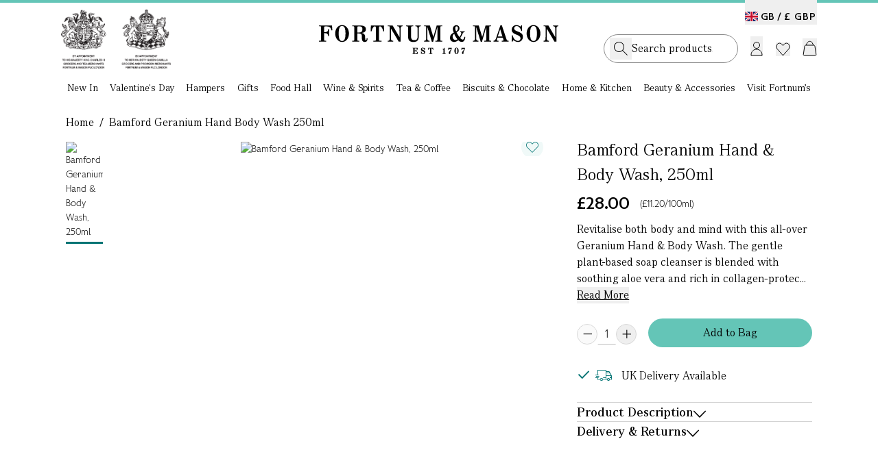

--- FILE ---
content_type: text/html;charset=UTF-8
request_url: https://www.fortnumandmason.com/bamford-geranium-hand-body-wash-250ml
body_size: 13097
content:
<!DOCTYPE html><html lang="en" data-image-optimizing-origin="auto"><head>
    <meta charset="UTF-8">
    <link rel="icon" type="image/svg+xml" href="/assets/favicon-D8Cjhjlf.ico">
    <meta name="viewport" content="width=device-width, initial-scale=1.0, maximum-scale=2.0">
    <meta name="google-site-verification" content="joRhrwEo_OCu23K-zSRLuHzCgVizBfj0eSCKrNHLA4g">
    <link rel="apple-touch-icon" href="/fortnums-logo-icon-57.png">
    <link rel="apple-touch-icon" sizes="180x180" href="/apple-touch-icon.png">
    


    <link rel="alternate" hreflang="en-gb" href="https://www.fortnumandmason.com/bamford-geranium-hand-body-wash-250ml">
<link rel="alternate" hreflang="x-default" href="https://www.fortnumandmason.com/bamford-geranium-hand-body-wash-250ml">
    

    
    
    
    
    <link rel="stylesheet" crossorigin="" href="/assets/pagebuilder-DtS4IKGI.css">
    <link rel="stylesheet" crossorigin="" href="/assets/index--0h-Ncpz.css">
  <link rel="stylesheet" crossorigin="" href="/assets/theme-BweXUz2r.css"><link rel="stylesheet" crossorigin="" href="/assets/global-DPriI_Zp.css"><link rel="stylesheet" crossorigin="" href="/assets/homepage-CC9-m-OX.css"><link rel="stylesheet" crossorigin="" href="/assets/cms-CQtdwhT8.css"><link rel="modulepreload" as="script" crossorigin="" href="/assets/Desktop-HfOR0dBf.js"><link rel="modulepreload" as="script" crossorigin="" href="/assets/pagebuilder-DpY8EAf_.js"><link rel="modulepreload" as="script" crossorigin="" href="/assets/vendor-5ywfGHs4.js"><link rel="modulepreload" as="script" crossorigin="" href="/assets/apollo-BZqcoWRw.js"><link rel="modulepreload" as="script" crossorigin="" href="/assets/debounce-DDZP_7Xd.js"><link rel="modulepreload" as="script" crossorigin="" href="/assets/OosBanner-RTBxWMMs.js"><link rel="modulepreload" as="script" crossorigin="" href="/assets/warrant-BLTXpazH.js"><link rel="modulepreload" as="script" crossorigin="" href="/assets/logo-DZUowxun.js"><link rel="modulepreload" as="script" crossorigin="" href="/assets/Dialog-C2RK_sVb.js"><link rel="modulepreload" as="script" crossorigin="" href="/assets/dialog.esm-DcGXF2Jg.js"><link rel="modulepreload" as="script" crossorigin="" href="/assets/index.esm-BOLI2cic.js"><link rel="modulepreload" as="script" crossorigin="" href="/assets/portal.esm-C73mX_Uk.js"><link rel="modulepreload" as="script" crossorigin="" href="/assets/ripple.esm-DaLM3ho9.js"><link rel="modulepreload" as="script" crossorigin="" href="/assets/index-DYvknI33.js"><link rel="modulepreload" as="script" crossorigin="" href="/assets/Copyright-CMKyh1ET.js"><link rel="modulepreload" as="script" crossorigin="" href="/assets/useWindowSize-BiJ8L1ol.js"><link rel="modulepreload" as="script" crossorigin="" href="/assets/Switcher-CReeKval.js"><link rel="modulepreload" as="script" crossorigin="" href="/assets/Newsletter-DBbp6_q4.js"><link rel="modulepreload" as="script" crossorigin="" href="/assets/Button-B1ebTzek.js"><link rel="modulepreload" as="script" crossorigin="" href="/assets/index.esm-NPbp37a5.js"><link rel="modulepreload" as="script" crossorigin="" href="/assets/tooltip.esm-Iia6KAzj.js"><link rel="stylesheet" crossorigin="" href="/assets/Button-DDLOCnOy.css"><link rel="modulepreload" as="script" crossorigin="" href="/assets/CMSContent-Ba0DHYL-.js"><link rel="modulepreload" as="script" crossorigin="" href="/assets/formValidators-KKZFYBQN.js"><link rel="modulepreload" as="script" crossorigin="" href="/assets/common-D4maokYO.js"><link rel="modulepreload" as="script" crossorigin="" href="/assets/Checkbox-C_nm74Bh.js"><link rel="modulepreload" as="script" crossorigin="" href="/assets/checkbox.esm-C15WSoKY.js"><link rel="modulepreload" as="script" crossorigin="" href="/assets/index.esm-BDJoWGna.js"><link rel="stylesheet" crossorigin="" href="/assets/Checkbox-dsHZYkgE.css"><link rel="modulepreload" as="script" crossorigin="" href="/assets/useCMSContent-BRwOtY7W.js"><link rel="stylesheet" crossorigin="" href="/assets/index-G5o8GlcW.css"><link rel="modulepreload" as="script" crossorigin="" href="/assets/index-BY_vV8Ox.js"><link rel="modulepreload" as="script" crossorigin="" href="/assets/toast.esm-Ba2IjKwN.js"><link rel="modulepreload" as="script" crossorigin="" href="/assets/FreeDelivery-DCq_VLpy.js"><link rel="modulepreload" as="script" crossorigin="" href="/assets/useFreeDelivery-CbS6r2D_.js"><link rel="modulepreload" as="script" crossorigin="" href="/assets/useMembership-ChiZFNdS.js"><link rel="modulepreload" as="script" crossorigin="" href="/assets/useGetCartDataAndActions-BkeYcbfc.js"><link rel="modulepreload" as="script" crossorigin="" href="/assets/useDebouncedData-Deo73Mus.js"><link rel="modulepreload" as="script" crossorigin="" href="/assets/react-final-form.es-BwMIu9s0.js"><link rel="modulepreload" as="script" crossorigin="" href="/assets/FieldText-BiOlMJHx.js"><link rel="modulepreload" as="script" crossorigin="" href="/assets/Text-WD5KbGLc.js"><link rel="stylesheet" crossorigin="" href="/assets/styles-CBmvQpUB.css"><link rel="stylesheet" crossorigin="" href="/assets/FieldText-8Qr4k01T.css"><link rel="modulepreload" as="script" crossorigin="" href="/assets/AddToCart-CasOlhsM.js"><link rel="modulepreload" as="script" crossorigin="" href="/assets/QuantityStepper-CyEjoIVr.js"><link rel="stylesheet" crossorigin="" href="/assets/QuantityStepper-DbyWqUYP.css"><link rel="modulepreload" as="script" crossorigin="" href="/assets/Radio-Clu9bh6T.js"><link rel="stylesheet" crossorigin="" href="/assets/Radio-BE5gJe9N.css"><link rel="modulepreload" as="script" crossorigin="" href="/assets/useInfiniteHits-C7nYpJc-.js"><link rel="modulepreload" as="script" crossorigin="" href="/assets/CurrencySwitcher-DUuSlN86.js"><link rel="modulepreload" as="script" crossorigin="" href="/assets/dropdown.esm-DkJiShJv.js"><link rel="modulepreload" as="script" crossorigin="" href="/assets/overlayservice.esm-C3G2wlH2.js"><link rel="stylesheet" crossorigin="" href="/assets/CurrencySwitcher-MoagIEZP.css"><link rel="modulepreload" as="script" crossorigin="" href="/assets/panel.esm-BleZLTEN.js"><link rel="modulepreload" as="script" crossorigin="" href="/assets/confirmdialog.esm-DX9RbGXP.js"><link rel="stylesheet" crossorigin="" href="/assets/panel-CygcjSqO.css"><link rel="modulepreload" as="script" crossorigin="" href="/assets/swiper-0556Zy0r.js"><link rel="stylesheet" crossorigin="" href="/assets/swiper-BiEk7v8n.css"><link rel="modulepreload" as="script" crossorigin="" href="/assets/pagination-Bwf8TPgN.js"><link rel="modulepreload" as="script" crossorigin="" href="/assets/refill-CIPjs08t.js"><link rel="modulepreload" as="script" crossorigin="" href="/assets/abv-1z7LdeGL.js"><link rel="modulepreload" as="script" crossorigin="" href="/assets/Loader-CVfcz0Ea.js"><link rel="stylesheet" crossorigin="" href="/assets/styles-CCTo5vPP.css"><link rel="modulepreload" as="script" crossorigin="" href="/assets/tabview.esm-x9b0ULDU.js"><link rel="modulepreload" as="script" crossorigin="" href="/assets/index.esm-SojskzOx.js"><link rel="modulepreload" as="script" crossorigin="" href="/assets/basket-Dk_5t4q7.js"><link rel="modulepreload" as="script" crossorigin="" href="/assets/choose-your-own-C7Lc9dJH.js"><link rel="modulepreload" as="script" crossorigin="" href="/assets/scrollbar-xpn62MmK.js"><link rel="modulepreload" as="script" crossorigin="" href="/assets/thumbs-Cybg-MbX.js"><link rel="stylesheet" crossorigin="" href="/assets/AddToCart-DemiMU1S.css"><link rel="modulepreload" as="script" crossorigin="" href="/assets/addItemToContextCart-bV-lPElJ.js"><link rel="modulepreload" as="script" crossorigin="" href="/assets/Dropdown-Dug870_v.js"><link rel="stylesheet" crossorigin="" href="/assets/index-DkuyJvMU.css"><link rel="modulepreload" as="script" crossorigin="" href="/assets/index-BJpId3ip.js"><link rel="modulepreload" as="script" crossorigin="" href="/assets/RenewDialog-BwasncMO.js"><link rel="modulepreload" as="script" crossorigin="" href="/assets/scrollpanel.esm-tge1xDUQ.js"><link rel="modulepreload" as="script" crossorigin="" href="/assets/index-DhejTj7m.js"><link rel="modulepreload" as="script" crossorigin="" href="/assets/index-BZ9_YaNc.js"><link rel="modulepreload" as="script" crossorigin="" href="/assets/Autocomplete-Mk8mu6Wl.js"><link rel="modulepreload" as="script" crossorigin="" href="/assets/fortnums-algolia-strawberry576x576-CnP07W1x.js"><link rel="modulepreload" as="script" crossorigin="" href="/assets/_baseSlice-DkFNCYmM.js"><link rel="modulepreload" as="script" crossorigin="" href="/assets/PopularCategories-DTqdok1K.js"><link rel="stylesheet" crossorigin="" href="/assets/Autocomplete-CaU8FYLq.css"><link rel="modulepreload" as="script" crossorigin="" href="/assets/index-hZlQ5Z3R.js"><link rel="modulepreload" as="script" crossorigin="" href="/assets/NotifyMe-3SEsIIxx.js"><link rel="stylesheet" crossorigin="" href="/assets/NotifyMe-OaUUq98x.css"><link rel="modulepreload" as="script" crossorigin="" href="/assets/useProductRestrictions-Dq9WzWMg.js"><link rel="modulepreload" as="script" crossorigin="" href="/assets/Calendar-Dbi-MvWi.js"><link rel="stylesheet" crossorigin="" href="/assets/Calendar-2Lyd3YI5.css"><link rel="modulepreload" as="script" crossorigin="" href="/assets/image.esm-C5qDeql4.js"><link rel="modulepreload" as="script" crossorigin="" href="/assets/useRecentProducts-CANtO7sX.js"><link rel="modulepreload" as="script" crossorigin="" href="/assets/useFrequentlyBoughtTogether-BsGk9RMr.js"><link rel="stylesheet" crossorigin="" href="/assets/index-exBeZIgo.css"><style type="text/css" data-primereact-style-id="base">
.p-hidden-accessible {
    border: 0;
    clip: rect(0 0 0 0);
    height: 1px;
    margin: -1px;
    opacity: 0;
    overflow: hidden;
    padding: 0;
    pointer-events: none;
    position: absolute;
    white-space: nowrap;
    width: 1px;
}

.p-overflow-hidden {
    overflow: hidden;
    padding-right: var(--scrollbar-width);
}
</style><style type="text/css" data-primereact-style-id="global"></style><style type="text/css" data-primereact-style-id="common">
@layer primereact {
    .p-component, .p-component * {
        box-sizing: border-box;
    }

    .p-hidden {
        display: none;
    }

    .p-hidden-space {
        visibility: hidden;
    }

    .p-reset {
        margin: 0;
        padding: 0;
        border: 0;
        outline: 0;
        text-decoration: none;
        font-size: 100%;
        list-style: none;
    }

    .p-disabled, .p-disabled * {
        cursor: default;
        pointer-events: none;
        user-select: none;
    }

    .p-component-overlay {
        position: fixed;
        top: 0;
        left: 0;
        width: 100%;
        height: 100%;
    }

    .p-unselectable-text {
        user-select: none;
    }

    .p-scrollbar-measure {
        width: 100px;
        height: 100px;
        overflow: scroll;
        position: absolute;
        top: -9999px;
    }

    @-webkit-keyframes p-fadein {
      0%   { opacity: 0; }
      100% { opacity: 1; }
    }
    @keyframes p-fadein {
      0%   { opacity: 0; }
      100% { opacity: 1; }
    }

    .p-link {
        text-align: left;
        background-color: transparent;
        margin: 0;
        padding: 0;
        border: none;
        cursor: pointer;
        user-select: none;
    }

    .p-link:disabled {
        cursor: default;
    }

    /* Non react overlay animations */
    .p-connected-overlay {
        opacity: 0;
        transform: scaleY(0.8);
        transition: transform .12s cubic-bezier(0, 0, 0.2, 1), opacity .12s cubic-bezier(0, 0, 0.2, 1);
    }

    .p-connected-overlay-visible {
        opacity: 1;
        transform: scaleY(1);
    }

    .p-connected-overlay-hidden {
        opacity: 0;
        transform: scaleY(1);
        transition: opacity .1s linear;
    }

    /* React based overlay animations */
    .p-connected-overlay-enter {
        opacity: 0;
        transform: scaleY(0.8);
    }

    .p-connected-overlay-enter-active {
        opacity: 1;
        transform: scaleY(1);
        transition: transform .12s cubic-bezier(0, 0, 0.2, 1), opacity .12s cubic-bezier(0, 0, 0.2, 1);
    }

    .p-connected-overlay-enter-done {
        transform: none;
    }

    .p-connected-overlay-exit {
        opacity: 1;
    }

    .p-connected-overlay-exit-active {
        opacity: 0;
        transition: opacity .1s linear;
    }

    /* Toggleable Content */
    .p-toggleable-content-enter {
        max-height: 0;
    }

    .p-toggleable-content-enter-active {
        overflow: hidden;
        max-height: 1000px;
        transition: max-height 1s ease-in-out;
    }

    .p-toggleable-content-enter-done {
        transform: none;
    }

    .p-toggleable-content-exit {
        max-height: 1000px;
    }

    .p-toggleable-content-exit-active {
        overflow: hidden;
        max-height: 0;
        transition: max-height 0.45s cubic-bezier(0, 1, 0, 1);
    }

    /* @todo Refactor */
    .p-menu .p-menuitem-link {
        cursor: pointer;
        display: flex;
        align-items: center;
        text-decoration: none;
        overflow: hidden;
        position: relative;
    }

    
.p-button {
    margin: 0;
    display: inline-flex;
    cursor: pointer;
    user-select: none;
    align-items: center;
    vertical-align: bottom;
    text-align: center;
    overflow: hidden;
    position: relative;
}

.p-button-label {
    flex: 1 1 auto;
}

.p-button-icon-right {
    order: 1;
}

.p-button:disabled {
    cursor: default;
}

.p-button-icon-only {
    justify-content: center;
}

.p-button-icon-only .p-button-label {
    visibility: hidden;
    width: 0;
    flex: 0 0 auto;
}

.p-button-vertical {
    flex-direction: column;
}

.p-button-icon-bottom {
    order: 2;
}

.p-button-group .p-button {
    margin: 0;
}

.p-button-group .p-button:not(:last-child) {
    border-right: 0 none;
}

.p-button-group .p-button:not(:first-of-type):not(:last-of-type) {
    border-radius: 0;
}

.p-button-group .p-button:first-of-type {
    border-top-right-radius: 0;
    border-bottom-right-radius: 0;
}

.p-button-group .p-button:last-of-type {
    border-top-left-radius: 0;
    border-bottom-left-radius: 0;
}

.p-button-group .p-button:focus {
    position: relative;
    z-index: 1;
}

.p-button-group-single .p-button:first-of-type {
    border-top-right-radius: var(--border-radius) !important;
    border-bottom-right-radius: var(--border-radius) !important;
}

.p-button-group-single .p-button:last-of-type {
    border-top-left-radius: var(--border-radius) !important;
    border-bottom-left-radius: var(--border-radius) !important;
}

    
.p-inputtext {
    margin: 0;
}

.p-fluid .p-inputtext {
    width: 100%;
}

/* InputGroup */
.p-inputgroup {
    display: flex;
    align-items: stretch;
    width: 100%;
}

.p-inputgroup-addon {
    display: flex;
    align-items: center;
    justify-content: center;
}

.p-inputgroup .p-float-label {
    display: flex;
    align-items: stretch;
    width: 100%;
}

.p-inputgroup .p-inputtext,
.p-fluid .p-inputgroup .p-inputtext,
.p-inputgroup .p-inputwrapper,
.p-fluid .p-inputgroup .p-input {
    flex: 1 1 auto;
    width: 1%;
}

/* Floating Label */
.p-float-label {
    display: block;
    position: relative;
}

.p-float-label label {
    position: absolute;
    pointer-events: none;
    top: 50%;
    margin-top: -0.5rem;
    transition-property: all;
    transition-timing-function: ease;
    line-height: 1;
}

.p-float-label textarea ~ label,
.p-float-label .p-mention ~ label {
    top: 1rem;
}

.p-float-label input:focus ~ label,
.p-float-label input:-webkit-autofill ~ label,
.p-float-label input.p-filled ~ label,
.p-float-label textarea:focus ~ label,
.p-float-label textarea.p-filled ~ label,
.p-float-label .p-inputwrapper-focus ~ label,
.p-float-label .p-inputwrapper-filled ~ label,
.p-float-label .p-tooltip-target-wrapper ~ label {
    top: -0.75rem;
    font-size: 12px;
}

.p-float-label .p-placeholder,
.p-float-label input::placeholder,
.p-float-label .p-inputtext::placeholder {
    opacity: 0;
    transition-property: all;
    transition-timing-function: ease;
}

.p-float-label .p-focus .p-placeholder,
.p-float-label input:focus::placeholder,
.p-float-label .p-inputtext:focus::placeholder {
    opacity: 1;
    transition-property: all;
    transition-timing-function: ease;
}

.p-input-icon-left,
.p-input-icon-right {
    position: relative;
    display: inline-block;
}

.p-input-icon-left > i,
.p-input-icon-right > i,
.p-input-icon-left > svg,
.p-input-icon-right > svg,
.p-input-icon-left > .p-input-prefix,
.p-input-icon-right > .p-input-suffix {
    position: absolute;
    top: 50%;
    margin-top: -0.5rem;
}

.p-fluid .p-input-icon-left,
.p-fluid .p-input-icon-right {
    display: block;
    width: 100%;
}

    
.p-icon {
    display: inline-block;
}

.p-icon-spin {
    -webkit-animation: p-icon-spin 2s infinite linear;
    animation: p-icon-spin 2s infinite linear;
}

svg.p-icon {
    pointer-events: auto;
}

svg.p-icon g,
.p-disabled svg.p-icon {
    pointer-events: none;
}

@-webkit-keyframes p-icon-spin {
    0% {
        -webkit-transform: rotate(0deg);
        transform: rotate(0deg);
    }
    100% {
        -webkit-transform: rotate(359deg);
        transform: rotate(359deg);
    }
}

@keyframes p-icon-spin {
    0% {
        -webkit-transform: rotate(0deg);
        transform: rotate(0deg);
    }
    100% {
        -webkit-transform: rotate(359deg);
        transform: rotate(359deg);
    }
}

}
</style><style type="text/css" data-primereact-style-id="dialog">
@layer primereact {
    .p-dialog-mask {
        background-color: transparent;
        transition-property: background-color;
    }

    .p-dialog-visible {
        display: flex;
    }

    .p-dialog-mask.p-component-overlay {
        pointer-events: auto;
    }

    .p-dialog {
        display: flex;
        flex-direction: column;
        pointer-events: auto;
        max-height: 90%;
        transform: scale(1);
        position: relative;
    }

    .p-dialog-content {
        overflow-y: auto;
        flex-grow: 1;
    }

    .p-dialog-header {
        display: flex;
        align-items: center;
        flex-shrink: 0;
    }

    .p-dialog-footer {
        flex-shrink: 0;
    }

    .p-dialog .p-dialog-header-icons {
        display: flex;
        align-items: center;
        align-self: flex-start;
        flex-shrink: 0;
    }

    .p-dialog .p-dialog-header-icon {
        display: flex;
        align-items: center;
        justify-content: center;
        overflow: hidden;
        position: relative;
    }

    .p-dialog .p-dialog-title {
        flex-grow: 1;
    }

    /* Fluid */
    .p-fluid .p-dialog-footer .p-button {
        width: auto;
    }

    /* Animation */
    /* Center */
    .p-dialog-enter {
        opacity: 0;
        transform: scale(0.7);
    }

    .p-dialog-enter-active {
        opacity: 1;
        transform: scale(1);
        transition: all 150ms cubic-bezier(0, 0, 0.2, 1);
    }

    .p-dialog-enter-done {
        transform: none;
    }

    .p-dialog-exit-active {
        opacity: 0;
        transform: scale(0.7);
        transition: all 150ms cubic-bezier(0.4, 0, 0.2, 1);
    }

    /* Top, Bottom, Left, Right, Top* and Bottom* */
    .p-dialog-top .p-dialog,
    .p-dialog-bottom .p-dialog,
    .p-dialog-left .p-dialog,
    .p-dialog-right .p-dialog,
    .p-dialog-top-left .p-dialog,
    .p-dialog-top-right .p-dialog,
    .p-dialog-bottom-left .p-dialog,
    .p-dialog-bottom-right .p-dialog {
        margin: 0.75em;
    }

    .p-dialog-top .p-dialog-enter,
    .p-dialog-top .p-dialog-exit-active {
        transform: translate3d(0px, -100%, 0px);
    }

    .p-dialog-bottom .p-dialog-enter,
    .p-dialog-bottom .p-dialog-exit-active {
        transform: translate3d(0px, 100%, 0px);
    }

    .p-dialog-left .p-dialog-enter,
    .p-dialog-left .p-dialog-exit-active,
    .p-dialog-top-left .p-dialog-enter,
    .p-dialog-top-left .p-dialog-exit-active,
    .p-dialog-bottom-left .p-dialog-enter,
    .p-dialog-bottom-left .p-dialog-exit-active {
        transform: translate3d(-100%, 0px, 0px);
    }

    .p-dialog-right .p-dialog-enter,
    .p-dialog-right .p-dialog-exit-active,
    .p-dialog-top-right .p-dialog-enter,
    .p-dialog-top-right .p-dialog-exit-active,
    .p-dialog-bottom-right .p-dialog-enter,
    .p-dialog-bottom-right .p-dialog-exit-active {
        transform: translate3d(100%, 0px, 0px);
    }

    .p-dialog-top .p-dialog-enter-active,
    .p-dialog-bottom .p-dialog-enter-active,
    .p-dialog-left .p-dialog-enter-active,
    .p-dialog-top-left .p-dialog-enter-active,
    .p-dialog-bottom-left .p-dialog-enter-active,
    .p-dialog-right .p-dialog-enter-active,
    .p-dialog-top-right .p-dialog-enter-active,
    .p-dialog-bottom-right .p-dialog-enter-active {
        transform: translate3d(0px, 0px, 0px);
        transition: all 0.3s ease-out;
    }

    .p-dialog-top .p-dialog-exit-active,
    .p-dialog-bottom .p-dialog-exit-active,
    .p-dialog-left .p-dialog-exit-active,
    .p-dialog-top-left .p-dialog-exit-active,
    .p-dialog-bottom-left .p-dialog-exit-active,
    .p-dialog-right .p-dialog-exit-active,
    .p-dialog-top-right .p-dialog-exit-active,
    .p-dialog-bottom-right .p-dialog-exit-active {
        transition: all 0.3s ease-out;
    }

    /* Maximize */
    .p-dialog-maximized {
        transition: none;
        transform: none;
        margin: 0;
        width: 100vw !important;
        height: 100vh !important;
        max-height: 100%;
        top: 0px !important;
        left: 0px !important;
    }

    .p-dialog-maximized .p-dialog-content {
        flex-grow: 1;
    }

    .p-confirm-dialog .p-dialog-content {
        display: flex;
        align-items: center;
    }

    /* Resizable */
    .p-dialog .p-resizable-handle {
        position: absolute;
        font-size: 0.1px;
        display: block;
        cursor: se-resize;
        width: 12px;
        height: 12px;
        right: 1px;
        bottom: 1px;
    }

    .p-dialog-draggable .p-dialog-header {
        cursor: move;
    }
}
</style><style type="text/css" data-primereact-style-id="toast">
@layer primereact {
    .p-toast {
        width: calc(100% - var(--toast-indent, 0px));
        max-width: 25rem;
    }
    
    .p-toast-message-icon {
        flex-shrink: 0;
    }
    
    .p-toast-message-content {
        display: flex;
        align-items: flex-start;
    }
    
    .p-toast-message-text {
        flex: 1 1 auto;
    }
    
    .p-toast-summary {
        overflow-wrap: anywhere;
    }
    
    .p-toast-detail {
        overflow-wrap: anywhere;
    }
    
    .p-toast-top-center {
        transform: translateX(-50%);
    }
    
    .p-toast-bottom-center {
        transform: translateX(-50%);
    }
    
    .p-toast-center {
        min-width: 20vw;
        transform: translate(-50%, -50%);
    }
    
    .p-toast-icon-close {
        display: flex;
        align-items: center;
        justify-content: center;
        overflow: hidden;
        position: relative;
    }
    
    .p-toast-icon-close.p-link {
        cursor: pointer;
    }
    
    /* Animations */
    .p-toast-message-enter {
        opacity: 0;
        transform: translateY(50%);
    }
    
    .p-toast-message-enter-active {
        opacity: 1;
        transform: translateY(0);
        transition: transform 0.3s, opacity 0.3s;
    }
    
    .p-toast-message-enter-done {
        transform: none;
    }
    
    .p-toast-message-exit {
        opacity: 1;
        max-height: 1000px;
    }
    
    .p-toast .p-toast-message.p-toast-message-exit-active {
        opacity: 0;
        max-height: 0;
        margin-bottom: 0;
        overflow: hidden;
        transition: max-height 0.45s cubic-bezier(0, 1, 0, 1), opacity 0.3s, margin-bottom 0.3s;
    }
}
</style><link rel="canonical" href="https://www.fortnumandmason.com/bamford-geranium-hand-body-wash-250ml"><title>Bamford Geranium Hand &amp; Body Wash, 250ml</title><meta name="description" content="Revitalise both body and mind with this all-over, plant-based Geranium Hand &amp; Body Wash. Rich in collagen-protecting antioxidants.."><style type="text/css" data-primereact-style-id="panel">
        @layer primereact {
            .p-panel-header {
              display: flex;
              justify-content: space-between;
              align-items: center;
            }
            
            .p-panel-title {
              line-height: 1;
            }
            
            .p-panel-header-icon {
              display: inline-flex;
              justify-content: center;
              align-items: center;
              cursor: pointer;
              text-decoration: none;
              overflow: hidden;
              position: relative;
            }
        }
        </style><meta rel="x-prerender-render-id" content="36caa175-e07e-4af4-ac7e-751071476bab" />
			<meta rel="x-prerender-render-at" content="2026-01-23T19:44:39.055Z" /><meta rel="x-prerender-request-id" content="9125164a-ce60-458f-ba8f-3cd996ca1baf" />
      		<meta rel="x-prerender-request-at" content="2026-01-27T22:35:42.750Z" /></head>
  <body class="bg-body font-sans-light text-base text-colorDefault" style="overflow: auto;">
    <div style="z-index:10000;position:absolute;top:-40px" class="focus-within_top-0"><a href="#main-content" class="p-2" tabindex="1">Skip to main content</a><a href="#menu" class="p-2" tabindex="1">Skip to menu</a><a href="#footer" class="p-2" tabindex="1">Skip to footer</a></div>
    <div id="root"><div class="min-h-full relative"><header id="menu" class="sticky desktop-header top-0 z-[900] w-[100%] bg-white   "><div class="mx-auto max-w-[1440px] px-[24px] 2xl_px-[89px]"><div class="relative mx-auto grid w-full grid-cols-3 items-center gap-4 py-[10px] 2xl_max-w-[1440px] 2xl_px-0"><div class="language-switcher absolute top-[4px] right-0"><button class="switcher cursor-pointer text-sm pt-[14px]" role="button" aria-label="Switch country and currency"><span class="switcher-country lg_font-normal font-serif lg_font-sans-bold text-xl lg_text-[14px] pr-1 "><span class="mr-2 lg_mr-1 align-[1.5px] fi fi-gb"></span><span class="align-[1px]">GB /</span></span><span class="switcher-currency  after_hidden"><span class="tracking-[1px] pr-[1px] lg_font-normal font-serif lg_font-sans-bold text-xl lg_text-[14px] align-[1px]">£&nbsp;GBP</span></span></button></div><div class="flex warrant-wrapper"><a class="flex" href="/stories/fortnums-royal-warrants" data-discover="true"><div class="mr-[23px] w-[160px]"><img alt="Royal Warrants" width="160" height="86" src="/assets/warrant-DkmbDRyM.png"></div></a></div><div class="logo-wrapper mt-[-11px] flex items-center justify-center"><a href="/" data-discover="true"><img alt="F&amp;M Logo" width="350" height="43" src="/assets/logo-BMbeED5I.svg"></a></div><div class="header-menu"><div class="actions flex items-center justify-end"><div id="search-input-placeholder"><div class="searchbox-holder relative z-[150] flex w-full bg-white"><div class="searchbox"><div class="searchbox-inner"><form><input aria-autocomplete="both" aria-labelledby="autocomplete-0-label" id="autocomplete-0-input" autocomplete="off" autocorrect="off" autocapitalize="off" enterkeyhint="search" spellcheck="false" placeholder="Search products.." maxlength="512" class="font-serif text-xl py-[10px] lg_py-[7px] pr-[28px] pl-[40px] lg_pl-[32px] w-full !outline-none leading-[25px]" type="text" value=""><span class="icons-holder"><button class="search"><i class="icon-search"></i></button></span></form></div></div></div></div><div class="mx-[3px] flex cursor-pointer items-center text-left"><span class="account-menu-section group lg_h-[46px] lg_mt-[10px]"><button aria-label="Login"><img class="max-w-[26px] mt-[-3px] lg_mt-[8px] " id="account-link" alt="" src="data:image/svg+xml,%3csvg%20width='18'%20height='21'%20viewBox='0%200%2018%2021'%20fill='none'%20xmlns='http://www.w3.org/2000/svg'%3e%3cpath%20d='M1%2020V19C1%2014.5817%204.58172%2011%209%2011C13.4183%2011%2017%2014.5817%2017%2019V20H1Z'%20stroke='black'/%3e%3ccircle%20cx='9'%20cy='5'%20r='4.5'%20stroke='black'/%3e%3c/svg%3e"></button></span></div><div class="relative"><button aria-label="Wishlist" class="flex items-center mr-[8px] ml-[16px] mt-[1px]"><img class="max-w-[23px]" alt="" src="data:image/svg+xml,%3csvg%20width='21'%20height='20'%20viewBox='0%200%2021%2020'%20fill='none'%20xmlns='http://www.w3.org/2000/svg'%3e%3cpath%20d='M5.46799%201C4.291%201%203.16546%201.5181%202.31436%202.4841C0.614577%204.41333%200.563657%207.50777%202.16048%209.51115L2.31501%209.69571L10.4955%2019L18.6847%209.70349C20.4384%207.71308%2020.4384%204.49161%2018.6847%202.50119C16.9916%200.579453%2014.2861%200.521212%2012.5301%202.32814L12.3683%202.503L10.5071%204.60486L8.62915%202.4841C7.77943%201.51968%206.64717%201%205.46799%201Z'%20stroke='black'/%3e%3c/svg%3e"></button></div><div class="ml-[10px] flex cursor-pointer items-center"><button id="basket-btn" class="relative flex items-center mt-[-2px] lg_mt-[-4px]" role="button" aria-label="Shopping Basket"><img class="max-w-[27px] mt-[-2px] lg_mt-0" alt="" src="data:image/svg+xml,%3csvg%20width='21'%20height='26'%20viewBox='0%200%2021%2026'%20fill='none'%20xmlns='http://www.w3.org/2000/svg'%3e%3cpath%20d='M4.95934%2010H16.0407C17.0314%2010%2017.8728%2010.7253%2018.0188%2011.7052L19.7435%2023.2789C19.8786%2024.1854%2019.1764%2025%2018.2599%2025H2.74009C1.82362%2025%201.1214%2024.1854%201.25648%2023.2789L2.98118%2011.7052C3.12721%2010.7253%203.96862%2010%204.95934%2010Z'%20stroke='black'/%3e%3cpath%20d='M5%2010L6.99514%206.37248C8.51484%203.60938%2012.4852%203.60938%2014.0049%206.37248L16%2010'%20stroke='black'/%3e%3c/svg%3e"></button></div></div></div></div></div><nav class="category-navigation relative px-[24px] 2xl_px-[89px] font-serif"><ul class="parent-nav mx-auto flex max-w-[1260px] justify-between" role="menu"><li class="group flex flex-auto justify-center" aria-label="New In" role="menuitem" aria-haspopup="true" aria-expanded="false"><div class="relative"><div class="base-nav-title font-serif pt-2 pb-[11px] cursor-pointer group-hover_after_bottom-[0px] group-hover_after_left-0 group-hover_after_absolute group-hover_after_bg-natural-green group-hover_after_h-[2px] group-hover_after_w-full group-hover_after_z-99"><a class="leading-[18px] relative group" tabindex="0" href="/new-in" data-discover="true">New In</a></div></div></li><li class="group flex flex-auto justify-center" aria-label="Valentine's Day" role="menuitem" aria-haspopup="true" aria-expanded="false"><div class="relative"><div class="base-nav-title font-serif pt-2 pb-[11px] cursor-pointer group-hover_after_bottom-[0px] group-hover_after_left-0 group-hover_after_absolute group-hover_after_bg-natural-green group-hover_after_h-[2px] group-hover_after_w-full group-hover_after_z-99"><a class="leading-[18px] relative group" tabindex="0" href="/seasonal-events/valentines-day" data-discover="true">Valentine's Day</a></div></div></li><li class="group flex flex-auto justify-center" aria-label="Hampers" role="menuitem" aria-haspopup="true" aria-expanded="false"><div class="relative"><div class="base-nav-title font-serif pt-2 pb-[11px] cursor-pointer group-hover_after_bottom-[0px] group-hover_after_left-0 group-hover_after_absolute group-hover_after_bg-natural-green group-hover_after_h-[2px] group-hover_after_w-full group-hover_after_z-99"><a class="leading-[18px] relative group" tabindex="0" href="/hampers-category" data-discover="true">Hampers</a></div></div></li><li class="group flex flex-auto justify-center" aria-label="Gifts" role="menuitem" aria-haspopup="true" aria-expanded="false"><div class="relative"><div class="base-nav-title font-serif pt-2 pb-[11px] cursor-pointer group-hover_after_bottom-[0px] group-hover_after_left-0 group-hover_after_absolute group-hover_after_bg-natural-green group-hover_after_h-[2px] group-hover_after_w-full group-hover_after_z-99"><a class="leading-[18px] relative group" tabindex="0" href="/gifts-occasions-category" data-discover="true">Gifts</a></div></div></li><li class="group flex flex-auto justify-center" aria-label="Food Hall" role="menuitem" aria-haspopup="true" aria-expanded="false"><div class="relative"><div class="base-nav-title font-serif pt-2 pb-[11px] cursor-pointer group-hover_after_bottom-[0px] group-hover_after_left-0 group-hover_after_absolute group-hover_after_bg-natural-green group-hover_after_h-[2px] group-hover_after_w-full group-hover_after_z-99"><a class="leading-[18px] relative group" tabindex="0" href="/food-hall" data-discover="true">Food Hall</a></div></div></li><li class="group flex flex-auto justify-center" aria-label="Wine &amp; Spirits" role="menuitem" aria-haspopup="true" aria-expanded="false"><div class="relative"><div class="base-nav-title font-serif pt-2 pb-[11px] cursor-pointer group-hover_after_bottom-[0px] group-hover_after_left-0 group-hover_after_absolute group-hover_after_bg-natural-green group-hover_after_h-[2px] group-hover_after_w-full group-hover_after_z-99"><a class="leading-[18px] relative group" tabindex="0" href="/wine-spirits" data-discover="true">Wine &amp; Spirits</a></div></div></li><li class="group flex flex-auto justify-center" aria-label="Tea &amp; Coffee" role="menuitem" aria-haspopup="true" aria-expanded="false"><div class="relative"><div class="base-nav-title font-serif pt-2 pb-[11px] cursor-pointer group-hover_after_bottom-[0px] group-hover_after_left-0 group-hover_after_absolute group-hover_after_bg-natural-green group-hover_after_h-[2px] group-hover_after_w-full group-hover_after_z-99"><a class="leading-[18px] relative group" tabindex="0" href="/tea-coffee" data-discover="true">Tea &amp; Coffee</a></div></div></li><li class="group flex flex-auto justify-center" aria-label="Biscuits &amp; Chocolate" role="menuitem" aria-haspopup="true" aria-expanded="false"><div class="relative"><div class="base-nav-title font-serif pt-2 pb-[11px] cursor-pointer group-hover_after_bottom-[0px] group-hover_after_left-0 group-hover_after_absolute group-hover_after_bg-natural-green group-hover_after_h-[2px] group-hover_after_w-full group-hover_after_z-99"><a class="leading-[18px] relative group" tabindex="0" href="/biscuits-chocolates" data-discover="true">Biscuits &amp; Chocolate</a></div></div></li><li class="group flex flex-auto justify-center" aria-label="Home &amp; Kitchen" role="menuitem" aria-haspopup="true" aria-expanded="false"><div class="relative"><div class="base-nav-title font-serif pt-2 pb-[11px] cursor-pointer group-hover_after_bottom-[0px] group-hover_after_left-0 group-hover_after_absolute group-hover_after_bg-natural-green group-hover_after_h-[2px] group-hover_after_w-full group-hover_after_z-99"><a class="leading-[18px] relative group" tabindex="0" href="/homeware" data-discover="true">Home &amp; Kitchen</a></div></div></li><li class="group flex flex-auto justify-center" aria-label="Beauty &amp; Accessories" role="menuitem" aria-haspopup="true" aria-expanded="false"><div class="relative"><div class="base-nav-title font-serif pt-2 pb-[11px] cursor-pointer group-hover_after_bottom-[0px] group-hover_after_left-0 group-hover_after_absolute group-hover_after_bg-natural-green group-hover_after_h-[2px] group-hover_after_w-full group-hover_after_z-99"><a class="leading-[18px] relative group" tabindex="0" href="/beauty-accessories" data-discover="true">Beauty &amp; Accessories</a></div></div></li><li class="group flex flex-auto justify-center" aria-label="Visit Fortnum's" role="menuitem" aria-haspopup="true" aria-expanded="false"><div class="relative"><div class="base-nav-title font-serif pt-2 pb-[11px] cursor-pointer group-hover_after_bottom-[0px] group-hover_after_left-0 group-hover_after_absolute group-hover_after_bg-natural-green group-hover_after_h-[2px] group-hover_after_w-full group-hover_after_z-99"><a class="leading-[18px] relative group" tabindex="0" href="/stores" data-discover="true">Visit Fortnum's</a></div></div></li></ul></nav><div class="relative"><div class="search-container absolute lg_top-0 left-0 w-full"><div><div></div></div></div></div></header><div id="main-content" class="mx-auto min-h-[650px] relative"><div class="min-h-[80vh]"><script type="application/ld+json">{"@context":"http://schema.org/","@type":"Product","name":"Bamford Geranium Hand & Body Wash, 250ml","url":"https://www.fortnumandmason.com/bamford-geranium-hand-body-wash-250ml","description":"Revitalise both body and mind with this all-over, plant-based Geranium Hand & Body Wash. Rich in collagen-protecting antioxidants..","image":"https://www.fortnumandmason.com/media/catalog/product/b/a/bamford_geranium_handbodywash6.jpg","priceCurrency":"GBP","sku":"2111310","offers":{"@type":"Offer","priceCurrency":"GBP","price":"28","url":"https://www.fortnumandmason.com/bamford-geranium-hand-body-wash-250ml","availability":"http://schema.org/InStock","itemCondition":"http://schema.org/NewCondition"}}</script><div class="product-page"><div class="product-main-top px-4 lg_px-[96px]"><div class="breadcrumbs font-serif capitalize text-black active mx-auto py-2 md_py-4 text-xl"><script type="application/ld+json">{"@context":"https://schema.org","@type":"BreadcrumbList","itemListElement":[{"@type":"ListItem","position":1,"name":"Home","item":"https://www.fortnumandmason.com"},{"@type":"ListItem","position":2,"name":"bamford geranium hand body wash 250ml","item":"https://www.fortnumandmason.com/bamford-geranium-hand-body-wash-250ml"}]}</script><a href="/" class="router-link-active" aria-label="Home"><span class="">Home</span></a><span class="px-2">/</span><span>bamford geranium hand body wash 250ml</span></div><div class="max-w-[1265px] mx-auto lg_mb-2"><section class="md_sticky md_top-[70px] lg_top-[140px] sm_px-0  md_inline-block md_align-top ml-[calc(-50vw_+_50%)] w-[100vw] sm_w-full sm_ml-auto md_w-[66.2%] [&amp;_.display-holder]_inline-flex md_mb-4"><div class="relative"><div class="flex justify-start"><div class="hidden"><div class="hidden cursor-pointer thumbs-button-prev bg-opacity-80 swiper-button-prev h-4 absolute top-0 left-0 w-full leading-3 text-center bg-white z-10 after_hidden"><i class="icon-menu-arrow-up text-[14px] text-natural-green mt-[1px] block"></i></div></div><div class="swiper swiper-initialized swiper-vertical swiper-watch-progress visible md_!ml-0 md_!mr-6 thumbs-swiper main-image-thumbs hidden md_block w-1/4 max-w-[188px]" style="height: 642px;"><div class="swiper-wrapper" style="transform: translate3d(0px, 0px, 0px);"><div class="swiper-slide swiper-slide-visible swiper-slide-fully-visible swiper-slide-active cursor-pointer !mb-0" style="height: 214px;"><div class="flex aspect-square bg-white"><img alt="Bamford Geranium Hand &amp; Body Wash, 250ml" class="mx-auto " src="https://www.fortnumandmason.com/media/catalog/product/b/a/bamford_geranium_handbodywash6.jpg?width=376&amp;quality=10" height="642" style="max-height: 642px;"></div><div class="selected-highlight"></div></div></div></div><div class="hidden"><div class="top-[-1px] flex !opacity-100 !pointer-events-auto !cursor-pointer pr-6 thumbs-button-next swiper-button-next absolute w-full leading-3 text-center bg-white z-10 after_hidden hidden md_block"><i class="icon-menu-arrow-down text-[14px] leading-3 text-natural-green"></i></div></div><div class="w-full  "><div class="swiper swiper-initialized swiper-horizontal main-image-swiper hamper-swiper w-full"><div class="swiper-wrapper"><div class="swiper-slide swiper-slide-active !mb-0" style="width: 642px;"><button class="flex mx-auto aspect-square bg-white w-full justify-center"><img alt="Bamford Geranium Hand &amp; Body Wash, 250ml" class="mx-auto " src="https://www.fortnumandmason.com/media/catalog/product/b/a/bamford_geranium_handbodywash6.jpg?width=1284&amp;quality=10"></button><div class="absolute top-6 right-6 md_bottom-6 flex items-end"><span class="button add-wishlist ml-2 text-center !w-[32px] !h-[32px] !min-w-min" aria-hidden="true" tabindex="0"><i class="inline-block mt-[-5px] before_!text-[25px] ml-[-1px] icon-wishlist"></i></span></div></div></div><div class="hidden"><div class="lg_block"><div class="!opacity-100 !pointer-events-auto !cursor-pointer flex swiper-button-next right-arrow react-multiple-carousel__arrow right-3 !min-h-[44px] !min-w-[44px] !bg-white absolute top-[calc(50%_-_25px)] swiper-button-disabled swiper-button-lock"><i class="icon-menu-arrow-right text-[14px] text-natural-green my-[9px] mx-auto before_!align-[-3px]"></i></div><div class="!opacity-30 !pointer-events-none flex swiper-button-prev left-arrow react-multiple-carousel__arrow left-3 !min-h-[44px] !min-w-[44px] !bg-white absolute top-[calc(50%_-_25px)] swiper-button-disabled swiper-button-lock"><i class="icon-menu-arrow-left text-[14px] text-natural-green my-[9px] mx-auto before_!align-[-3px]"></i></div></div></div><div class="pointer-events-none absolute z-10 top-0"></div><div class="swiper-scrollbar bg-aqua md_hidden swiper-scrollbar-horizontal swiper-scrollbar-lock" style="display: none;"><div class="swiper-scrollbar-drag" style="transform: translate3d(0px, 0px, 0px); width: 0px;"></div></div></div></div></div></div></section><div class="md_inline-block md_align-top mt-[12px] w-[100%] md_mt-[-6px] md_w-[33.8%] md_pl-[25px]"><section class="font-serif "><h1 tabindex="0" class="product-name font-serif text-3xl leading-[32px] md_text-[24px] md_leading-[36px] mb-[4px] lg_mb-0 " data-cy="ProductFullDetail-productName">Bamford Geranium Hand &amp; Body Wash, 250ml</h1><div class="product-price-sku relative w-full pb-[6px] xl_inline-block [&amp;_.catalogue-code]_xl_float-right"><div data-cy="ProductFullDetail-productPrice" class="product-price lg_pt-[14px] lg_inline-flex lg_mb-[10px]"><div class="prices inline-flex font-serif"><span class="price font-sans-bold text-3xl lg_text-[24px]">£28.00</span></div><span class="ml-[15px] inline-flex font-sans-light font-light text-xl lg_text-[14px]">(£11.20/100ml)</span></div></div><div class="text-xl pb-3">Revitalise both body and mind with this all-over Geranium Hand &amp; Body Wash. The gentle plant-based soap cleanser is blended with soothing aloe vera and rich in collagen-protec...&nbsp;<button class="!font-serif underline">Read More</button></div></section><section class="block md_flex w-full bg-white items-center border-t border-silver py-[19px] z-[11] md_border-t-0 md_mt-[-7px] md_pb-[20px] md_pt-[5px] "><div class="flex md_block mb-[5px] lg_mb-0 lg_mt-[10px]"><div class="font-serif text-xl md_hidden mr-3 mt-[11px]">Quantity:</div><div class="product-quantity flex items-center justify-start gap-x-1 undefined"><div><button class="minus rounded-full border border-silver-dark disabled_text-siver-dark pt-0 hover_border-silver-dark h-[30px] w-[30px]" aria-label="Decrease Quantity" disabled="" type="button" data-cy="Quantity-decrementButton"><i class="icon-minus block mt-[-4px] ml-[-1px]"></i></button></div><div><div class="input-container w-[100%]"><span class="input-label with-no-label font-sans"></span><div class="relative"><input class="input-qty font-sans-book !w-[27px] !border-b-[#bdbdbd] !bg-white !p-0 text-center !text-[18px] leading-[28px] text-black focus_!border-b-downy active_!border-b-downy p-inputtext p-component p-filled" aria-label="Quantity" aria-required="false" id="qty-input" min="1" max="999" data-pc-name="inputtext" data-pc-section="root" type="number" value="1"></div></div></div><div><button class="minus rounded-full border border-silver-dark disabled_text-siver-dark pt-0 disabled_hover_border-silver-dark hover_border-downy h-[30px] w-[30px]" aria-label="Increase Quantity" type="button" data-cy="Quantity-incrementButton"><i class="icon-plus block mt-[-4px] ml-[-1px]"></i></button></div></div></div><div class="lg_ml-[5%] mt-[1px] w-[100%] lg_pr-0"><section class="add-to-cart-main flex items-end lg_mt-[5px]"><button class="button add-basket disabled_!bg-mercury !px-[8px] disabled_!text-sonic-silver disabled_!cursor-default !w-full"><span class="font-serif font-normal">Add <span>to </span>Bag</span></button></section></div></section><section class="pdp-product-restrictions minimum"><div class="pb-6"><span class="flex font-serif text-xl"><i class="icon-checkbox-tick text-natural-green text-[20px] pt-1 pr-[7px] flex"></i><i class="icon-delivery text-natural-green flex text-[30px]"></i><span class="pt-1 pl-[14px]">UK Delivery Available</span></span></div></section><section class="description-section"><div class="pdp-panel p-panel p-component p-panel-toggleable" data-pc-name="panel" data-pc-section="root" id="pr_id_42"><div class="p-panel-header p-panel-header" aria-hidden="true" tabindex="0" style="cursor: pointer; display: flex; align-items: center;"><span class="p-panel-title font-serif">Product Description</span><span><span class="icon-menu-arrow-down"></span></span></div></div></section><div class="pdp-panel delivery p-panel p-component p-panel-toggleable" data-pc-name="panel" data-pc-section="root" id="pr_id_70"><div class="p-panel-header p-panel-header" aria-hidden="true" tabindex="0" style="cursor: pointer; display: flex; align-items: center;"><span class="p-panel-title font-serif">Delivery &amp; Returns</span><span><span class="icon-menu-arrow-down"></span></span></div></div></div></div></div><section class="related-products pt-[15px] md_pb-[10px] relative md_left-[50%] md_w-screen md_translate-x-[-50%] md_pt-[50px]"><div class="mx-auto max-w-[1315px] pl-4 md_pl-6 md_pr-2 md_mx-auto"><h2 tabindex="0" class="inline-block font-serif-semi-bold text-black capitalize text-3xl pt-1 pb-4 lg_text-[20px] lg_w-full lg_text-center">Compare Similar Products</h2><div class="flex flex-wrap"><div id="current-product" class="basis-[47%] md_basis-1/4 flex relative pb-7 md_pb-0"><div class="h-full"><div data-sku="2111310" class="relative text-center flex flex-col flex-1 h-full"><div class="flex relative product-top-holder pr-[14px] lg_pr-[22px]"><div class="[&amp;_.lazy-load-image]_w-auto [&amp;_.lazy-load-image]_h-full relative block overflow-hidden mix-blend-multiply w-full duration-[0.3s] [&amp;_a]_outline-offset-[-2px]"><div class="absolute left-1 bottom-1 lg_left-2 lg_bottom-2 bg-white z-50 px-1 py-[3px] rounded-md opacity-90"><div class="font-serif text-xl">Currently Viewing</div></div><a class="image-link" href="/bamford-geranium-hand-body-wash-250ml" data-discover="true"><div class="bg-[#f8f8f8] transition duration-[0.3s] hover_scale-110 image-container "><div class="product-image relative flex justify-center overflow-hidden mix-blend-multiply "><div class="image-holder justify-center flex w-full"><img loading="lazy" alt="Bamford Geranium Hand &amp; Body Wash, 250ml product image" class="mx-auto " src="https://www.fortnumandmason.com/media/catalog/product/b/a/bamford_geranium_handbodywash6.jpg?width=550&amp;height=550&amp;fit=bounds&amp;canvas=550%2C550&amp;quality=10"></div></div></div></a></div></div><div class="product-bottom-holder flex flex-col font-serif text-xl flex-1 h-full"><div class="product-bottom flex flex-col flex-1"><div class="text-left pt-2 lg_pt-4 lg_min-h-[auto] h-full flex flex-col "><div class="font-serif text-xl md_text-3xl [&amp;_a]_!text-black [&amp;_a]_!no-underline pr-[14px] lg_pr-[22px]"><a href="/bamford-geranium-hand-body-wash-250ml" data-discover="true">Bamford Geranium Hand &amp; Body Wash, 250ml</a></div><div class="py-2 pr-[14px] lg_pr-[22px]"><div class="prices inline-flex font-serif"><span class="price font-sans-bold text-xl">£28.00</span></div></div><div class="flex flex-col flex-1 justify-end"><div class="border-t border-t-silver-dark pt-2"><div class="pr-[14px] lg_pr-[22px] min-h-[48px]"></div></div></div></div></div></div></div></div></div><div class="w-[53%] md_w-3/4 grid [&amp;_.product-swiper]_!pb-0"><div class="swiper swiper-initialized swiper-horizontal product-swiper w-full max-w-[1315px] !pb-7 md_pb-1 swiper-backface-hidden"><div class="swiper-wrapper" style="transform: translate3d(0px, 0px, 0px);"><div class="swiper-slide swiper-slide-active !mb-0 !h-auto" style="width: 320.667px;"><div class="h-full" style="width: 321px;"><div data-sku="2117029" class="relative text-center flex flex-col flex-1 h-full"><div class="flex relative product-top-holder pr-[14px] lg_pr-[22px]"><div class="[&amp;_.lazy-load-image]_w-auto [&amp;_.lazy-load-image]_h-full relative block overflow-hidden mix-blend-multiply w-full duration-[0.3s] [&amp;_a]_outline-offset-[-2px]"><a class="image-link" href="/bamford-geranium-hand-body-lotion-250ml" data-discover="true"><div class="bg-[#f8f8f8] transition duration-[0.3s] hover_scale-110 image-container "><div class="product-image relative flex justify-center overflow-hidden mix-blend-multiply "><div class="image-holder justify-center flex w-full"><img loading="lazy" alt="Bamford Geranium Hand &amp; Body Lotion, 250ml product image" class="mx-auto " src="https://www.fortnumandmason.com/media/catalog/product/b/a/bamford_geranium_handbodylotion_v3_1.jpg?width=550&amp;height=550&amp;quality=10&amp;fit=bounds&amp;canvas=550%2C550"></div></div></div></a></div></div><div class="product-bottom-holder flex flex-col font-serif text-xl flex-1 h-full"><div class="product-bottom flex flex-col flex-1"><div class="text-left pt-2 lg_pt-4 lg_min-h-[auto] h-full flex flex-col "><div class="font-serif text-xl md_text-3xl [&amp;_a]_!text-black [&amp;_a]_!no-underline pr-[14px] lg_pr-[22px]"><a href="/bamford-geranium-hand-body-lotion-250ml" data-discover="true">Bamford Geranium Hand &amp; Body Lotion, 250ml</a></div><div class="py-2 pr-[14px] lg_pr-[22px]"><div class="prices inline-flex font-serif"><span class="price font-sans-bold text-xl">£30.00</span></div></div></div></div></div></div></div></div><div class="swiper-slide swiper-slide-next !mb-0 !h-auto" style="width: 320.667px;"><div class="h-full" style="width: 321px;"><div data-sku="5165545" class="relative text-center flex flex-col flex-1 h-full"><div class="flex relative product-top-holder pr-[14px] lg_pr-[22px]"><div class="[&amp;_.lazy-load-image]_w-auto [&amp;_.lazy-load-image]_h-full relative block overflow-hidden mix-blend-multiply w-full duration-[0.3s] [&amp;_a]_outline-offset-[-2px]"><a class="image-link" href="/bamford-geranium-duo-2-x-250ml" data-discover="true"><div class="bg-[#f8f8f8] transition duration-[0.3s] hover_scale-110 image-container "><div class="product-image relative flex justify-center overflow-hidden mix-blend-multiply "><div class="image-holder justify-center flex w-full"><img loading="lazy" alt="Bamford Geranium Duo, 2 x 250ml product image" class="mx-auto " src="https://www.fortnumandmason.com/media/catalog/product/5/1/5165545_2.jpg?width=550&amp;height=550&amp;quality=10&amp;fit=bounds&amp;canvas=550%2C550"></div></div></div></a></div></div><div class="product-bottom-holder flex flex-col font-serif text-xl flex-1 h-full"><div class="product-bottom flex flex-col flex-1"><div class="text-left pt-2 lg_pt-4 lg_min-h-[auto] h-full flex flex-col "><div class="font-serif text-xl md_text-3xl [&amp;_a]_!text-black [&amp;_a]_!no-underline pr-[14px] lg_pr-[22px]"><a href="/bamford-geranium-duo-2-x-250ml" data-discover="true">Bamford Geranium Duo, 2 x 250ml</a></div><div class="py-2 pr-[14px] lg_pr-[22px]"><div class="prices inline-flex font-serif"><span class="price font-sans-bold text-xl">£54.00</span></div></div></div></div></div></div></div></div><div class="swiper-slide !mb-0 !h-auto" style="width: 320.667px;"><div class="h-full" style="width: 321px;"><div data-sku="2111303" class="relative text-center flex flex-col flex-1 h-full"><div class="flex relative product-top-holder pr-[14px] lg_pr-[22px]"><div class="[&amp;_.lazy-load-image]_w-auto [&amp;_.lazy-load-image]_h-full relative block overflow-hidden mix-blend-multiply w-full duration-[0.3s] [&amp;_a]_outline-offset-[-2px]"><a class="image-link" href="/bamford-geranium-bath-oil-250ml" data-discover="true"><div class="bg-[#f8f8f8] transition duration-[0.3s] hover_scale-110 image-container "><div class="product-image relative flex justify-center overflow-hidden mix-blend-multiply "><div class="image-holder justify-center flex w-full"><img loading="lazy" alt="Bamford Geranium Bath Oil, 250ml product image" class="mx-auto " src="https://www.fortnumandmason.com/media/catalog/product/2/1/2111303.jpg?width=550&amp;height=550&amp;quality=10&amp;fit=bounds&amp;canvas=550%2C550"></div></div></div></a></div></div><div class="product-bottom-holder flex flex-col font-serif text-xl flex-1 h-full"><div class="product-bottom flex flex-col flex-1"><div class="text-left pt-2 lg_pt-4 lg_min-h-[auto] h-full flex flex-col max-w-[calc(100%_-_25px)]"><div class="font-serif text-xl md_text-3xl [&amp;_a]_!text-black [&amp;_a]_!no-underline pr-[14px] lg_pr-[22px]"><a href="/bamford-geranium-bath-oil-250ml" data-discover="true">Bamford Geranium Bath Oil, 250ml</a></div><div class="py-2 pr-[14px] lg_pr-[22px]"><div class="prices inline-flex font-serif"><span class="price font-sans-bold text-xl">£50.00</span></div></div></div></div></div></div></div></div></div></div></div></div></div></section><section class="recent-products bg-snow pt-[15px] md_pb-[40px] relative md_left-[50%] md_w-screen md_translate-x-[-50%] md_pt-[50px] "><div class="mx-auto max-w-[1315px] md_px-6 pl-4 md_mx-auto"></div></section></div></div><footer class="lg_relative lg_z-10 lg_bg-white scroll-mt-[170px] " id="footer"><section id="footer-nav" class="lg_border-t md_border-mercury pt-4 text-base"><div class="mx-auto max-w-[1315px] lg_px-6"><ul class="footer-menu flex justify-between pb-6"><li class="flex flex-col w-[16%]"><button class="flex pt-3 pb-4 text-left text-base font-sans-bold"><div class="grow">Our Stores</div></button><ul class="footer-submenu"><li class="flex pb-3 tracking-[0.5px]"><a class="flex items-center font-sans-light text-2xs lg_text-sm tracking-wide" href="/piccadilly" data-discover="true">Piccadilly</a></li><li class="flex pb-3 tracking-[0.5px]"><a class="flex items-center font-sans-light text-2xs lg_text-sm tracking-wide" href="/st-pancras" data-discover="true">St Pancras International</a></li><li class="flex pb-3 tracking-[0.5px]"><a class="flex items-center font-sans-light text-2xs lg_text-sm tracking-wide" href="/the-royal-exchange-london" data-discover="true">The Royal Exchange</a></li><li class="flex pb-3 tracking-[0.5px]"><a class="flex items-center font-sans-light text-2xs lg_text-sm tracking-wide" href="/bicester-village" data-discover="true">Bicester Village</a></li><li class="flex pb-3 tracking-[0.5px]"><a class="flex items-center font-sans-light text-2xs lg_text-sm tracking-wide" href="/heathrow-t5" data-discover="true">Heathrow T5</a></li><li class="flex pb-3 tracking-[0.5px]"><a class="flex items-center font-sans-light text-2xs lg_text-sm tracking-wide" href="/heathrow-t4" data-discover="true">Heathrow T4</a></li><li class="flex pb-3 tracking-[0.5px]"><a class="flex items-center font-sans-light text-2xs lg_text-sm tracking-wide" href="/canary-wharf" data-discover="true">Canary Wharf</a></li><li class="flex pb-3 tracking-[0.5px]"><a class="flex items-center font-sans-light text-2xs lg_text-sm tracking-wide" href="/hong-kong" data-discover="true">Hong Kong</a></li><li class="flex pb-3 tracking-[0.5px]"><a class="flex items-center font-sans-light text-2xs lg_text-sm tracking-wide" href="/worldwide-stockists" data-discover="true">Worldwide Stockists</a></li></ul></li><li class="flex flex-col w-[16%]"><button class="flex pt-3 pb-4 text-left text-base font-sans-bold"><div class="grow">Experiences</div></button><ul class="footer-submenu"><li class="flex pb-3 tracking-[0.5px]"><a class="flex items-center font-sans-light text-2xs lg_text-sm tracking-wide" href="/afternoon-tea" data-discover="true">Afternoon Tea</a></li><li class="flex pb-3 tracking-[0.5px]"><a class="flex items-center font-sans-light text-2xs lg_text-sm tracking-wide" href="/restaurants" data-discover="true">Restaurants</a></li><li class="flex pb-3 tracking-[0.5px]"><a class="flex items-center font-sans-light text-2xs lg_text-sm tracking-wide" href="/third-floor-events" data-discover="true">Events</a></li><li class="flex pb-3 tracking-[0.5px]"><a class="flex items-center font-sans-light text-2xs lg_text-sm tracking-wide" href="/gifts-occasions/gifting-ideas/personalised-gifts" data-discover="true">Personalised Gifts</a></li><li class="flex pb-3 tracking-[0.5px]"><a class="flex items-center font-sans-light text-2xs lg_text-sm tracking-wide" href="/seasonal-events-category" data-discover="true">Seasonal Events</a></li></ul></li><li class="flex flex-col w-[16%]"><button class="flex pt-3 pb-4 text-left text-base font-sans-bold"><div class="grow">Services</div></button><ul class="footer-submenu"><li class="flex pb-3 tracking-[0.5px]"><a class="flex items-center font-sans-light text-2xs lg_text-sm tracking-wide" href="/membership" data-discover="true">Membership</a></li><li class="flex pb-3 tracking-[0.5px]"><a class="flex items-center font-sans-light text-2xs lg_text-sm tracking-wide" href="/concierge" data-discover="true">Corporate Gifting</a></li><li class="flex pb-3 tracking-[0.5px]"><a class="flex items-center font-sans-light text-2xs lg_text-sm tracking-wide" href="/personal-shopping" data-discover="true">Personal Shopping</a></li><li class="flex pb-3 tracking-[0.5px]"><a class="flex items-center font-sans-light text-2xs lg_text-sm tracking-wide" href="/private-dining" data-discover="true">Private Dining</a></li><li class="flex pb-3 tracking-[0.5px]"><a class="flex items-center font-sans-light text-2xs lg_text-sm tracking-wide" href="/weddings" data-discover="true">Weddings</a></li><li class="flex pb-3 tracking-[0.5px]"><a class="flex items-center font-sans-light text-2xs lg_text-sm tracking-wide" href="/concierge" data-discover="true">Concierge</a></li><li class="flex pb-3 tracking-[0.5px]"><a class="flex items-center font-sans-light text-2xs lg_text-sm tracking-wide" href="/gifts-occasions/gifting-ideas/gift-cards" data-discover="true">Gift Cards</a></li><li class="flex pb-3 tracking-[0.5px]"><a lang="zh" class="flex items-center font-sans-light text-2xs lg_text-sm tracking-wide" href="/china" data-discover="true">商店指南</a></li><li class="flex pb-3 tracking-[0.5px]"><a class="flex items-center font-sans-light text-2xs lg_text-sm tracking-wide" href="/product-recalls" data-discover="true">Product Recalls</a></li></ul></li><li class="flex flex-col w-[16%]"><button class="flex pt-3 pb-4 text-left text-base font-sans-bold"><div class="grow">Shopping Online</div></button><ul class="footer-submenu"><li class="flex pb-3 tracking-[0.5px]"><a class="flex items-center font-sans-light text-2xs lg_text-sm tracking-wide" href="/delivery-information" data-discover="true">Returns Policy</a></li><li class="flex pb-3 tracking-[0.5px]"><a href="https://returns.narvar.com/fortnumandmason/returns?locale=en_GB" class="flex items-center font-sans-light text-2xs lg_text-sm tracking-wide">Returns Portal</a></li><li class="flex pb-3 tracking-[0.5px]"><a class="flex items-center font-sans-light text-2xs lg_text-sm tracking-wide" href="/delivery-information" data-discover="true">Delivery Information</a></li><li class="flex pb-3 tracking-[0.5px]"><a class="flex items-center font-sans-light text-2xs lg_text-sm tracking-wide" href="/international-delivery-category" data-discover="true">International Delivery</a></li><li class="flex pb-3 tracking-[0.5px]"><a class="flex items-center font-sans-light text-2xs lg_text-sm tracking-wide" href="/delivery-information" data-discover="true">Click and Collect</a></li><li class="flex pb-3 tracking-[0.5px]"><a class="flex items-center font-sans-light text-2xs lg_text-sm tracking-wide" href="/delivery-information" data-discover="true">Track my Order</a></li><li class="flex pb-3 tracking-[0.5px]"><a href="https://wwws-uk1.givex.com/merchant_balcheck/6604_en/" class="flex items-center font-sans-light text-2xs lg_text-sm tracking-wide">Gift Card Balance Checker</a></li></ul></li><li class="flex flex-col w-[16%]"><button class="flex pt-3 pb-4 text-left text-base font-sans-bold"><div class="grow">More Information</div></button><ul class="footer-submenu"><li class="flex pb-3 tracking-[0.5px]"><a class="flex items-center font-sans-light text-2xs lg_text-sm tracking-wide" href="/stories" data-discover="true">Stories</a></li><li class="flex pb-3 tracking-[0.5px]"><a href="https://support.fortnumandmason.com/hc/en-gb/requests/new" class="flex items-center font-sans-light text-2xs lg_text-sm tracking-wide">Contact Us</a></li><li class="flex pb-3 tracking-[0.5px]"><a href="https://support.fortnumandmason.com/hc/en-gb" class="flex items-center font-sans-light text-2xs lg_text-sm tracking-wide">FAQs</a></li><li class="flex pb-3 tracking-[0.5px]"><a class="flex items-center font-sans-light text-2xs lg_text-sm tracking-wide" href="/our-stores" data-discover="true">Our Stores</a></li><li class="flex pb-3 tracking-[0.5px]"><a class="flex items-center font-sans-light text-2xs lg_text-sm tracking-wide" href="/our-history" data-discover="true">Our History</a></li><li class="flex pb-3 tracking-[0.5px]"><a href="https://careers.fortnumandmason.com/" class="flex items-center font-sans-light text-2xs lg_text-sm tracking-wide">Careers at Fortnum's</a></li><li class="flex pb-3 tracking-[0.5px]"><a class="flex items-center font-sans-light text-2xs lg_text-sm tracking-wide" href="/future-matters" data-discover="true">Sustainability</a></li><li class="flex pb-3 tracking-[0.5px]"><a class="flex items-center font-sans-light text-2xs lg_text-sm tracking-wide" href="/charitable-giving" data-discover="true">Charitable Giving</a></li><li class="flex pb-3 tracking-[0.5px]"><a class="flex items-center font-sans-light text-2xs lg_text-sm tracking-wide" href="/press-office" data-discover="true">Press Office</a></li></ul></li><li class="flex flex-col w-[16%]"><button class="flex pt-3 pb-4 text-left text-base font-sans-bold"><div class="grow">Follow @Fortnums</div></button><ul class="footer-submenu"><li class="flex pb-3 tracking-[0.5px]"><a href="https://www.facebook.com/fortnums" class="flex items-center font-sans-light text-2xs lg_text-sm tracking-wide"><i class="icon-facebook text-black"></i><div class="pl-2">Facebook</div></a></li><li class="flex pb-3 tracking-[0.5px]"><a href="https://instagram.com/fortnums" class="flex items-center font-sans-light text-2xs lg_text-sm tracking-wide"><i class="icon-instagram text-black"></i><div class="pl-2">Instagram</div></a></li><li class="flex pb-3 tracking-[0.5px]"><a href="http://www.weibo.com/fortnumandmason" class="flex items-center font-sans-light text-2xs lg_text-sm tracking-wide"><i class="icon-weibo text-black"></i><div class="pl-2">Weibo</div></a></li><li class="flex pb-3 tracking-[0.5px]"><a class="flex items-center font-sans-light text-2xs lg_text-sm tracking-wide" href="/wechat" data-discover="true"><i class="icon-wechat text-black"></i><div class="pl-2">Wechat</div></a></li><li class="flex pb-3 tracking-[0.5px]"><a href="https://www.pinterest.com/fortnums/" class="flex items-center font-sans-light text-2xs lg_text-sm tracking-wide"><i class="icon-pinterest text-black"></i><div class="pl-2">Pinterest</div></a></li><li class="flex pb-3 tracking-[0.5px]"><a href="https://www.youtube.com/@Fortnums" class="flex items-center font-sans-light text-2xs lg_text-sm tracking-wide"><i class="icon-youtube text-black"></i><div class="pl-2">YouTube</div></a></li><li class="flex pb-3 tracking-[0.5px]"><a href="https://www.tiktok.com/@fortnums?lang=en" class="flex items-center font-sans-light text-2xs lg_text-sm tracking-wide"><i class="icon-tiktok text-black"></i><div class="pl-2">TikTok</div></a></li><li class="flex pb-3 tracking-[0.5px]"><a href="https://www.linkedin.com/company/fortnum-&amp;-mason" class="flex items-center font-sans-light text-2xs lg_text-sm tracking-wide"><i class="icon-linkedin text-black"></i><div class="pl-2">Linkedin</div></a></li></ul></li></ul></div><div class="flex justify-center mb-6 sm_hidden"><a class="flex" href="/stories/fortnums-royal-warrants" data-discover="true"><div class="w-[200px]"><span class="w-full lazy-load-image-background opacity" style="color: transparent; display: inline-block;"><span class="mx-auto " style="display: inline-block;"></span></span></div></a></div><div class="footer-bottom max-w-screen overflow-hidden bg-white-smoke"><div class="flex flex-col"><ul class="flex items-center justify-center mx-auto flex-wrap"><li class="flex shrink whitespace-nowrap w-[auto] min-w-[auto] lg_p-[13px] p-[8px] text-2xs lg_text-xs"><a class="flex items-center font-sans-light text-2xs lg_text-sm tracking-wide" href="/terms-and-conditions" data-discover="true">Terms &amp; Conditions</a></li><li class="flex shrink whitespace-nowrap w-[auto] min-w-[auto] lg_p-[13px] p-[8px] text-2xs lg_text-xs"><a class="flex items-center font-sans-light text-2xs lg_text-sm tracking-wide" href="/terms-of-use" data-discover="true">Terms of Use</a></li><li class="flex shrink whitespace-nowrap w-[auto] min-w-[auto] lg_p-[13px] p-[8px] text-2xs lg_text-xs"><a class="flex items-center font-sans-light text-2xs lg_text-sm tracking-wide" href="/privacy-policy" data-discover="true">Privacy Policy</a></li><li class="flex shrink whitespace-nowrap w-[auto] min-w-[auto] lg_p-[13px] p-[8px] text-2xs lg_text-xs"><a class="flex items-center font-sans-light text-2xs lg_text-sm tracking-wide" href="/cookie-policy" data-discover="true">Cookie Policy</a></li><li class="flex shrink whitespace-nowrap w-[auto] min-w-[auto] lg_p-[13px] p-[8px] text-2xs lg_text-xs"><a href="https://www.fortnumandmason.com/cookie-settings" class="flex items-center font-sans-light text-2xs lg_text-sm tracking-wide">Cookie Settings</a></li><li class="flex shrink whitespace-nowrap w-[auto] min-w-[auto] lg_p-[13px] p-[8px] text-2xs lg_text-xs"><a class="flex items-center font-sans-light text-2xs lg_text-sm tracking-wide" href="/accessibility-statement" data-discover="true">Accessibility</a></li></ul><div class="language-switcher right-[13px] self-center
              [&amp;_.switcher]_!mt-0
              [&amp;_.switcher-country]_font-sans [&amp;_.switcher-country]_text-sm [&amp;_.switcher-country]_tracking-0 [&amp;_.switcher-country]_align-[3px]
              [&amp;_.switcher-currency_span]_font-sans [&amp;_.switcher-currency_span]_text-sm [&amp;_.switcher-currency_span]_tracking-0 [&amp;_.switcher-currency_span]_align-[4px]"><button class="switcher cursor-pointer text-sm pt-[14px]" role="button" aria-label="Switch country and currency"><span class="switcher-country lg_font-normal font-serif lg_font-sans-bold text-xl lg_text-[14px] pr-1 "><span class="mr-2 lg_mr-1 align-[1.5px] fi fi-gb"></span><span class="align-[1px]">GB /</span></span><span class="switcher-currency  after_hidden"><span class="tracking-[1px] pr-[1px] lg_font-normal font-serif lg_font-sans-bold text-xl lg_text-[14px] align-[1px]">£&nbsp;GBP</span></span></button></div></div></div></section><section id="copyright" class="inline-block w-full bg-thunder p-3 text-center font-serif-bold text-xs text-white tracking-wide">© Fortnum &amp; Mason 2026 <span>All Rights Reserved</span></section></footer></div><div class="lg_fixed lg_z-[99999] lg_mx-auto lg_max-w-[1440px] lg_inset-x-0 lg_top-0 [&amp;_.p-toast-top-right]_lg_!absolute"><div class="toast-message-wrapper [&amp;_.p-toast]_!z-[100000] [&amp;_.p-toast]_!w-full
        lg_[&amp;>.p-toast.p-component]_!w-[348px] [&amp;_.p-toast]_lg_!bottom-auto
        [&amp;_.p-toast]_!bottom-0 [&amp;_.p-toast]_lg_!right-[18px] [&amp;_.p-toast]_!top-auto [&amp;_.p-toast]_lg_!top-[20px] [&amp;_.p-toast]_!h-auto
        false
        false
        null
        !top-[95px]
        false"><div class="p-toast p-component p-toast-top-right p-ripple-disabled" data-pc-name="toast" data-pc-section="root" style="position: fixed; top: 20px; right: 20px;"><div></div></div></div></div></div></div>
    
  


<script>(function(){function c(){var b=a.contentDocument||a.contentWindow.document;if(b){var d=b.createElement('script');d.innerHTML="window.__CF$cv$params={r:'9c4bb987bf97cf80',t:'MTc2OTU1MzM0Mi4wMDAwMDA='};var a=document.createElement('script');a.nonce='';a.src='/cdn-cgi/challenge-platform/scripts/jsd/main.js';document.getElementsByTagName('head')[0].appendChild(a);";b.getElementsByTagName('head')[0].appendChild(d)}}if(document.body){var a=document.createElement('iframe');a.height=1;a.width=1;a.style.position='absolute';a.style.top=0;a.style.left=0;a.style.border='none';a.style.visibility='hidden';document.body.appendChild(a);if('loading'!==document.readyState)c();else if(window.addEventListener)document.addEventListener('DOMContentLoaded',c);else{var e=document.onreadystatechange||function(){};document.onreadystatechange=function(b){e(b);'loading'!==document.readyState&&(document.onreadystatechange=e,c())}}}})();</script><script defer src="https://static.cloudflareinsights.com/beacon.min.js/vcd15cbe7772f49c399c6a5babf22c1241717689176015" integrity="sha512-ZpsOmlRQV6y907TI0dKBHq9Md29nnaEIPlkf84rnaERnq6zvWvPUqr2ft8M1aS28oN72PdrCzSjY4U6VaAw1EQ==" data-cf-beacon='{"rayId":"9c4bb987bf97cf80","version":"2025.9.1","serverTiming":{"name":{"cfExtPri":true,"cfEdge":true,"cfOrigin":true,"cfL4":true,"cfSpeedBrain":true,"cfCacheStatus":true}},"token":"c5a85f10eb024c0aae34e27ea0fe2a86","b":1}' crossorigin="anonymous"></script>
</body></html>

--- FILE ---
content_type: text/css;charset=UTF-8
request_url: https://www.fortnumandmason.com/assets/index-G5o8GlcW.css
body_size: -207
content:
:root{--venia-global-maxWidth:1265px;--swiper-navigation-size:35px}#footer-nav .footer-submenu>li a img{background:#f5f5f5;border-radius:50%;height:30px;padding:6px;width:30px}#footer-nav .footer-submenu>li a i:before{background:#f5f5f5;border-radius:50%;font-size:30px}#footer-nav .footer-submenu>li a .icon-linkedin,#footer-nav .footer-submenu>li a .icon-tiktok,#footer-nav .footer-submenu>li a .icon-youtube{margin:0 auto}#footer-nav .footer-submenu>li a .icon-linkedin:before,#footer-nav .footer-submenu>li a .icon-tiktok:before,#footer-nav .footer-submenu>li a .icon-youtube:before{display:block;font-size:12px;height:30px;padding-left:2px;padding-top:9px;text-align:center;width:30px}#footer-nav .footer-mobile-menu .footer-submenu>li a i:before{background:#f5f5f5;border-radius:50%;font-size:30px}#footer-nav .footer-mobile-menu .social-menu ul li a{background:#fafafa;border-radius:50%;height:50px;margin:0 auto;width:50px}#footer-nav .footer-mobile-menu .social-menu ul li a img{margin:0 auto}#footer-nav .footer-mobile-menu .social-menu ul li a i:before{background:#fafafa;border-radius:50%;font-size:50px}#footer-nav .footer-mobile-menu .social-menu ul li a .icon-linkedin,#footer-nav .footer-mobile-menu .social-menu ul li a .icon-tiktok,#footer-nav .footer-mobile-menu .social-menu ul li a .icon-youtube{margin:0 auto}#footer-nav .footer-mobile-menu .social-menu ul li a .icon-linkedin:before,#footer-nav .footer-mobile-menu .social-menu ul li a .icon-tiktok:before,#footer-nav .footer-mobile-menu .social-menu ul li a .icon-youtube:before{font-size:20px}#footer-nav .footer-bottom ul li:last-child a:after{display:none}#footer-nav .footer-bottom ul li a:after{background-color:#d2d2d2;content:"";display:block;height:18px;margin-left:25px;width:1px}#store-opening .cms-button-link{padding-bottom:0}


--- FILE ---
content_type: text/css;charset=UTF-8
request_url: https://www.fortnumandmason.com/assets/CurrencySwitcher-MoagIEZP.css
body_size: -39
content:
.country-switcher-panel .p-dropdown{background:#fafafa;border:0;border-bottom:1px solid #6bcaba;border-radius:0;padding:6.5px 0;width:251px}.country-switcher-panel .p-dropdown:not(.p-disabled).p-focus,.country-switcher-panel .p-dropdown:not(.p-disabled):hover{border:0;border-bottom:1px solid #6bcaba}.country-switcher-panel .p-dropdown .p-dropdown-label{padding:0;text-align:center}.country-switcher-panel .p-dropdown .p-dropdown-label .fm-icon{margin-right:6px;max-width:14px;vertical-align:-7px}.country-switcher-panel .p-dropdown .p-dropdown-trigger{position:absolute;right:0;top:12px}.p-dropdown-panel.country-switcher-panel{border:1px solid #ebebeb!important;border-radius:0;top:0!important}.p-dropdown-panel.country-switcher-panel .p-dropdown-header{border-bottom:1px solid #6bcaba;padding:0}.p-dropdown-panel.country-switcher-panel .p-dropdown-header .p-inputtext{background:#f9f9f9;border:0;border-radius:0;padding:6.5px 0;text-align:center;width:100%}.p-dropdown-panel.country-switcher-panel .p-dropdown-header .p-inputtext:focus{box-shadow:none;outline:none}.p-dropdown-panel.country-switcher-panel .p-dropdown-items{padding:0}.p-dropdown-panel.country-switcher-panel .p-dropdown-items .p-dropdown-item{color:#000;font-family:FM-Serif-Regular;font-size:16px;padding:1px 12px}.p-dropdown-panel.country-switcher-panel .p-dropdown-items .p-dropdown-item .p-dropdown-item-label{display:block;text-align:center;width:100%}.p-dropdown-panel.country-switcher-panel .p-dropdown-items .p-dropdown-item:hover{background:#64c5b7!important}.p-dropdown-panel.country-switcher-panel .p-dropdown-items .p-dropdown-item.p-highlight{background:#64c5b7}.p-dropdown-panel.country-switcher-panel .p-dropdown-items .p-dropdown-item .fm-icon{height:20px;margin-right:7px;vertical-align:-4px;width:20px}:root{--venia-global-maxWidth:1265px;--swiper-navigation-size:35px}.currency-switcher .p-dropdown,.dropdown-default .p-dropdown{background:#fafafa;border:1px solid transparent;border-bottom-color:#6bcaba;border-radius:0;height:40px;padding:6.5px 0;vertical-align:bottom;width:251px}.currency-switcher .p-dropdown:not(.p-disabled):hover,.dropdown-default .p-dropdown:not(.p-disabled):hover{border-bottom:1px solid #6bcaba}.currency-switcher .p-dropdown:not(.p-disabled).p-focus,.dropdown-default .p-dropdown:not(.p-disabled).p-focus{border:1px solid #64c5b7}.currency-switcher .p-dropdown .p-dropdown-label,.dropdown-default .p-dropdown .p-dropdown-label{background:transparent;border:0;font-family:FM-Sans-Regular;padding:0 0 0 9px;text-align:center}.currency-switcher .p-dropdown .p-dropdown-label .fm-icon,.dropdown-default .p-dropdown .p-dropdown-label .fm-icon{margin-right:6px;max-width:14px;vertical-align:-7px}.currency-switcher .p-dropdown .p-dropdown-trigger,.dropdown-default .p-dropdown .p-dropdown-trigger{position:absolute;right:0;top:12px}.p-dropdown-panel.country-switcher-panel{max-width:251px}.p-dropdown-panel.currency-switcher-panel{box-shadow:0 3px 10px #00000026}.p-dropdown-panel.currency-switcher-panel .p-dropdown-items{padding:0}.p-dropdown-panel.currency-switcher-panel .p-dropdown-items .p-dropdown-item{border-bottom:1px solid #ebebeb;color:#000;padding:.6em .8em}.p-dropdown-panel.currency-switcher-panel .p-dropdown-items .p-dropdown-item.p-highlight{background:#64c5b7;color:#000}.p-dropdown-panel.currency-switcher-panel .p-dropdown-items .p-dropdown-item:not(.p-highlight):not(.p-disabled):hover{color:#000}


--- FILE ---
content_type: text/css;charset=UTF-8
request_url: https://www.fortnumandmason.com/assets/AddToCart-DemiMU1S.css
body_size: 2464
content:
.basket-special-price .price,.basket-special-price .price-original{font-size:12px}.add-all-to-bag{margin-inline-end:0;padding:25px 0}.add-all-to-bag button{min-width:290px!important;padding:13px!important}@media (max-width:1024px){.basket-special-price .price-original{font-weight:400}}@media (min-width:1025px){.basket-price .price{font-family:FM-Sans-Regular!important}.basket-price .price-discounted{font-family:FM-Sans-Bold!important}.basket-price .price-original{font-size:12px}}.product-page .product-price-sku .prices .price-discounted-holder{display:flex;flex-direction:row-reverse;width:100%}.product-page .product-price-sku .prices .price-discount{display:inline-block;font-family:FM-Sans-Regular;font-size:18px;font-weight:300;margin-right:13px}.product-page .product-price-sku .prices .price-discount .was{display:none}.product-page .product-price-sku .prices .price-discount .price-original{font-size:18px}@media (min-width:1025px){.product-page .product-price-sku .prices .price-discount{font-size:19px;margin-right:18px}.product-page .product-price-sku .prices .price-discount .price-original{font-size:24px}}.product-page .product-price-sku .prices .price-discounted{color:#000;font-family:FM-Sans-Regular;font-size:18px}@media (min-width:1025px){.product-page .product-price-sku .prices .price-discounted{font-size:24px}}.product-page .product-price-sku .prices .price-original{color:#272727}@media (min-width:1025px){.product-actions,.product-text{transform:translateY(-60px);transition:transform .4s cubic-bezier(.64,.04,.35,1),height .4s cubic-bezier(.64,.04,.35,1),opacity .4s cubic-bezier(.64,.04,.35,1)}}@media screen and (min-width:768px) and (max-width:1180px){.product-actions,.product-text{opacity:1;transform:translateY(0)}}.product .image-control{opacity:1;transition:opacity .4s cubic-bezier(.64,.04,.35,1)}@media (min-width:1025px){.product .image-control{opacity:0}}@media screen and (min-width:768px) and (max-width:1180px){.product .image-control{opacity:1}}@media (min-width:1025px){.product-actions{opacity:0}}@media screen and (min-width:768px) and (max-width:1180px){.product-actions{opacity:1}}@media (min-width:1025px){.product:focus-within .product-actions,.product:focus-within .product-text,.product:hover .product-actions,.product:hover .product-text{opacity:1;transform:translateY(0)}}.product:focus-within .image-control,.product:hover .image-control{opacity:1}.product .add-basket.personalise{pointer-events:none}.product .custom-cms-slider{display:contents}.product .product-image{max-height:100%;max-width:100%;mix-blend-mode:multiply;position:relative;width:100%}.product .product-image img{margin:auto;max-height:100%;max-width:100%}.product-top .swiper-container-horizontal>.swiper-pagination-bullets{bottom:11px;height:16px;left:50%;position:absolute;text-align:center;transform:translate(-50%);width:100%;z-index:2}.product-top .swiper-container-horizontal>.swiper-pagination-bullets .swiper-pagination-bullet{background-color:#e3f2ee;border-radius:50%;cursor:pointer;display:inline-block;height:8px;margin:4px;opacity:1;transition:opacity .2s ease;width:8px}.product-top .swiper-container-horizontal>.swiper-pagination-bullets .swiper-pagination-bullet.swiper-pagination-bullet-active{background-color:#64c5b7}.category-info-banner h2{color:#007373}@media (max-width:767px){.category-info-banner{border-bottom:0;padding-top:25px}}.category-info-banner>div{display:flex;flex-direction:column;justify-content:center;margin:0 auto}.category-info-banner>div.no-img{border:none;margin-bottom:0;max-width:1440px;padding:0}@media (min-width:767px){.category-info-banner>div.no-img{padding:0 92px 33px}}@media (min-width:1200px){.category-info-banner>div.no-img{padding:0 80px 33px}}.category-info-banner>div p a{color:#007373;text-decoration:underline}.category-info-banner .row-contained-inner{box-sizing:border-box;display:inline!important;margin-left:auto!important;margin-right:auto!important;max-width:1440px;padding:0 98px}.category-info-banner .row-contained-inner hr{border:1px solid #000;margin:5px 0}@media (max-width:767px){.category-info-banner .row-contained-inner{padding:0 20px 25px}}.range .item:after{background-color:#e7e7e7;content:"";display:inline-block;height:16px;margin:0 14px;vertical-align:-4px;width:1px}.range .item:last-child:after{display:none}.byo-link.active span{border-bottom:0;color:#000}.byo-link.active span:after{bottom:-8px;content:"";font-family:font-icons;font-style:normal;font-variant:normal;font-weight:400;left:calc(50% - 8.5px);line-height:1;position:absolute;text-transform:none;-webkit-font-smoothing:antialiased;-moz-osx-font-smoothing:grayscale;vertical-align:middle}.product-list-page{box-sizing:border-box;display:block;margin:0 auto;max-width:1265px;padding:0 25px 25px;position:relative;width:100%}@media (min-width:1500px){.product-list-page{padding:25px 0}}@media (min-width:1025px){.product-list-page{padding-top:0}.product-list-page.category.byo .ais-InfiniteHits-list{grid-template-columns:repeat(4,minmax(0,1fr))}}@media (max-width:1024px){.product-list-page.category .product-bottom{margin-top:10px}.product-list-page.category .product-bottom .product-text{line-height:20px}.product-list-page.category .product-bottom .product-text a{font-size:16px}.product-list-page.category .product-bottom .prices{padding-top:5px}}.product-list-page.category .result-types{border-bottom:3px solid #64c5b7;font-family:FM-Sans-Regular;font-weight:600;margin-bottom:15px;margin-top:-10px;padding-bottom:5px;text-align:center}.product-list-page.category .result-types.desktop{display:none}@media (min-width:1025px){.product-list-page.category .result-types{border-bottom:0;font-size:16px;padding-top:15px}.product-list-page.category .result-types.mobile{display:none}.product-list-page.category .result-types.desktop{display:block}}.product-list-page.category .result-types .result-type{border:0;cursor:pointer;font-size:14px;padding-bottom:7px;text-align:center;width:100%}@media (min-width:1025px){.product-list-page.category .result-types .result-type{font-size:16px;padding-bottom:0}}.product-list-page.category .result-types .result-type.active{border-color:#64c5b7;font-weight:600}.product-list-page.category .result-types .result-type.content.disable{pointer-events:none}.product-list-page.category .ais-CurrentRefinements-item{text-decoration:underline;text-transform:none}.product-list-page.category .ais-CurrentRefinements-item .ais-CurrentRefinements-label{display:none}.product-list-page.category .ais-CurrentRefinements-item .ais-CurrentRefinements-delete{font-family:FM-Sans-Regular;font-size:14px;padding-left:3px}.product-list-page.category .ais-CurrentRefinements-item .ais-CurrentRefinements-category{margin-right:8px}@media (max-width:1024px){.product-list-page.category .toolbar-holder{display:flex;flex-direction:column-reverse}.product-list-page.category .toolbar-holder .toolbar{padding-top:0}.product-list-page.category .toolbar-holder .result-types{margin:10px 0 20px}}@media (min-width:1025px){.product-list-page.category .toolbar-holder .toolbar{padding-top:0}.product-list-page.category .toolbar .actions-holder{float:right;width:333px!important}}.product-list-page.category .toolbar .stats{font-family:FM-Sans-Regular;font-size:16px;padding-bottom:15px;text-align:center}@media (min-width:1025px){.product-list-page.category .toolbar .stats{float:left;padding-bottom:0;text-align:left}}.product-list-page.category .hit-image img,.product-list-page.category .promo-image img{width:100%!important}.product-list-page.category .ais-InfiniteHits-list{display:grid;grid-template-columns:repeat(2,minmax(0,1fr))}@media (min-width:1025px){.product-list-page.category .ais-InfiniteHits-list{display:grid;grid-template-columns:repeat(3,minmax(0,1fr));grid-column-gap:20px;grid-row-gap:5px}}.product-list-page.category .ais-InfiniteHits-list .promo{min-height:377px;padding-bottom:20px}@media (max-width:1024px){.product-list-page.category .ais-InfiniteHits-list .promo{margin-bottom:20px}.product-list-page.category .ais-InfiniteHits-list .promo:nth-child(odd){margin-right:5px}.product-list-page.category .ais-InfiniteHits-list .promo:nth-child(2n){margin-left:5px}}@media (min-width:1025px){.product-list-page.category .ais-InfiniteHits-list .promo{float:left;width:100%}.product-list-page.category .ais-InfiniteHits-list .promo:nth-child(3n+1),.product-list-page.category .ais-InfiniteHits-list .promo:nth-child(3n+2){margin-right:25px}}.product-list-page.category .ais-InfiniteHits-list .product-holder .price-discount{margin-top:-6px}@media (max-width:1024px){.product-list-page.category .ais-InfiniteHits-list .product-holder:nth-child(odd){margin-right:5px}.product-list-page.category .ais-InfiniteHits-list .product-holder:nth-child(2n){margin-left:5px}.product-list-page.category .ais-InfiniteHits-list .product-holder .product{margin:0 0 10px}.product-list-page.category .ais-InfiniteHits-list .product-holder .product-actions{bottom:0;position:absolute;width:100%}.product-list-page.category .ais-InfiniteHits-list .product-holder .product-bottom{display:flex;justify-content:flex-end;min-height:137px}}@media (min-width:1025px){.product-list-page.category .ais-InfiniteHits-list .product-holder{float:left;width:100%}.product-list-page.category .ais-InfiniteHits-list .product-holder:nth-child(3n+1),.product-list-page.category .ais-InfiniteHits-list .product-holder:nth-child(3n+2){margin-right:25px}}@media (max-width:400px){.product-list-page.category .ais-InfiniteHits-list .product-holder .product{height:97%;padding-bottom:20px}}@media (max-width:376px){.product-list-page.category .ais-InfiniteHits-list .product-holder .product{padding-bottom:35px}}.first-row-refinements .p-component:nth-child(n+5),.last-row-refinements .p-component:nth-child(-n+4){display:none}.last-row-refinements .p-component.p-checkbox:nth-child(-n+4),.last-row-refinements .p-component.p-radiobutton:nth-child(-n+4){display:block;padding-top:3px}.aa-Panel,.last-row-refinements .p-component:nth-child(n+10){display:none}.aa-Panel{background:#fff;border:.5px solid #979797;max-width:1260px;position:absolute;width:100%;z-index:901}@media (max-width:1024px){.aa-Panel{border-left:0;border-right:0;left:0!important;margin-left:0;width:100%!important}}.aa-Panel.show{display:block}.aa-Panel .aa-PanelLayout{padding:10px 0}.aa-Panel .aa-Item{cursor:pointer;font-family:FM-Sans-Regular;min-height:40px;padding:7px 25px}.aa-Panel .aa-Item mark{background:unset;font-weight:600}.aa-Panel .aa-Item:hover{background:#f8f8f8}.aa-Panel .aa-ItemActions,.aa-Panel .aa-ItemIcon{display:none}.aa-Panel .aa-ItemActionButton{background:#000;width:50px}.byo-item i{display:none}.byo-item.active .checkbox{background-color:#000}.byo-item.active .checkbox i{color:#fff;display:block}@media (max-width:1024px){.filters{background:#fff;height:100%;left:0;min-width:80%;overflow-y:auto;padding:20px;position:fixed!important;top:0;width:80%!important;z-index:901!important}}@media (min-width:1025px){.filters{margin-top:0}}.filters .filter-column{flex:1 0 33%}.filters .filter-column:nth-child(n+3){flex:1 0 25%}.filters .icon-close{display:block}@media (min-width:1025px){.filters .icon-close{display:none}}.filters div.p-slider .p-slider-handle{height:40px;width:40px}.filters div.p-slider.p-slider-horizontal .p-slider-handle{margin-top:-20px}.filters .ais-CurrentRefinements-category{white-space:nowrap}.filters .ais-ClearRefinements-button{background:#f0f0f0;border:1px solid #ddf2ef;font-family:FM-Serif-Regular;font-size:18px;height:46px;margin-top:15px;text-align:center;width:100%}.filters .ais-ClearRefinements-button--disabled{display:none}.filters .ais-ClearRefinements-button:hover{background:#64c5b7}.filters .filters-title{font-family:FM-Serif-Regular;font-size:28px}.filters .refinements-holder{border-top:3px solid #6bcaba;margin-top:10px}.filters .p-panel{border-top:1px solid #6bcaba}.filters .p-panel.relative .p-panel-content{margin-bottom:10px}.filters .p-panel .p-slider{margin-bottom:8px;margin-left:10px;width:calc(100% - 41px)}.filters .p-panel .p-panel-content{border:0;color:#000;padding:0 0 12px}.filters .p-panel .p-panel-header{background:#fff!important;border:0;border-radius:0;padding:9px 0!important}.filters .p-panel .p-panel-header .p-panel-header-icon{border-radius:unset;color:#000;font-family:FM-Sans-Regular;font-size:18px;font-weight:300;justify-content:left;line-height:28px;width:100%}.filters .p-panel .p-panel-header .p-panel-header-icon i{position:absolute;right:0}@media (min-width:1025px){.filters .p-panel .p-panel-header .p-panel-header-icon i{top:-5px}}.filters .p-panel .p-panel-header .p-panel-header-icon:focus{box-shadow:unset;outline:none}.filters .p-panel .p-panel-header .p-panel-header-icon:focus-visible{outline:1px solid #007373!important}.filters .p-panel .p-panel-header .p-panel-header-icon:enabled:hover{background:#fff;color:inherit}@media (min-width:1025px){.filters .p-panel{border-top:0;flex:0 0 25%;max-height:56px;padding:16px 0;position:relative}.filters .p-panel:first-child{border-top:0}.filters .p-panel .p-checkbox-box,.filters .p-panel .p-radiobutton-box{height:19px;width:19px}.filters .p-panel .p-panel-header{background:none!important;border-right:1px solid #64c5b7;padding:0 22px!important}.filters .p-panel .p-panel-header .p-panel-header-icon{height:24px;position:relative}.filters .p-panel .p-panel-header .p-panel-header-icon:enabled:hover{background:none}.filters .p-panel:last-child .p-panel-header{border-right:0}.filters .p-panel .p-panel-content{padding:0}.filters .p-panel .p-toggleable-content{background:#fff;border:1px solid #e3f2ee;position:absolute;top:55px;width:100%;z-index:100}.filters .p-panel .p-toggleable-content .p-panel-content{max-height:193px;overflow-y:auto}.filters .p-panel .p-toggleable-content ul{margin:15px 0 8px;padding:0 20px}.filters .first-row-refinements .p-panel,.filters .last-row-refinements .p-panel{flex:0 0 20%}.filters .ten-items .first-row-refinements .p-panel,.filters .ten-items .last-row-refinements .p-panel{flex:0 0 16%}}.cat-image{display:flex;height:323px;max-height:330px;position:relative;width:100%}@media (max-width:767px){.cat-image{height:150px}}.cat-image img{-o-object-fit:cover;object-fit:cover;width:100%}#category-banner h2.cms-heading{font-size:26px!important;line-height:36px!important}:root{--venia-global-maxWidth:1265px;--swiper-navigation-size:35px}.search-toolbar .filters-button{-webkit-appearance:none;-moz-appearance:none;background:#fff;border:1px solid #d2d2d2;cursor:pointer;display:block;float:left;font-family:FM-Sans-Regular;font-size:16px;height:40px;line-height:35px;margin-right:10px;padding:0 15px;position:relative;text-indent:1px;text-overflow:"";width:calc(50% - 5px);z-index:1}@media (min-width:1025px){.search-toolbar .filters-button{display:none}}.search-toolbar .filters-button .icon-menu-arrow-down{font-size:15px;top:0}.search-toolbar .sort-by{position:relative;width:50%}@media (min-width:1025px){.search-toolbar .sort-by{width:auto}}.search-toolbar .sort-by select{-webkit-appearance:none;-moz-appearance:none;background:#fff;border:1px solid #d2d2d2;color:#000;cursor:pointer;font-family:FM-Sans-Regular;font-size:16px;height:40px;line-height:24px;padding:0 36px 0 15px;text-indent:1px;text-overflow:"";width:100%}@media (min-width:1025px){.search-toolbar .sort-by select{width:270px}}.search-toolbar .sort-by .icon-menu-arrow-down{pointer-events:none;position:absolute;right:20px;top:8px}


--- FILE ---
content_type: application/javascript
request_url: https://www.fortnumandmason.com/assets/common-D4maokYO.js
body_size: 16408
content:
import{j as R}from"./pagebuilder-DpY8EAf_.js";const _r=JSON.parse('[["Afghanistan (‫افغانستان‬‎)","af","93"],["Albania (Shqipëri)","al","355"],["Algeria (‫الجزائر‬‎)","dz","213"],["American Samoa","as","1684"],["Andorra","ad","376"],["Angola","ao","244"],["Anguilla","ai","1264"],["Antigua and Barbuda","ag","1268"],["Argentina","ar","54"],["Armenia (Հայաստան)","am","374"],["Aruba","aw","297"],["Australia","au","61",0],["Austria (Österreich)","at","43"],["Azerbaijan (Azərbaycan)","az","994"],["Bahamas","bs","1242"],["Bahrain (‫البحرين‬‎)","bh","973"],["Bangladesh (বাংলাদেশ)","bd","880"],["Barbados","bb","1246"],["Belarus (Беларусь)","by","375"],["Belgium (België)","be","32"],["Belize","bz","501"],["Benin (Bénin)","bj","229"],["Bermuda","bm","1441"],["Bhutan (འབྲུག)","bt","975"],["Bolivia","bo","591"],["Bosnia and Herzegovina (Босна и Херцеговина)","ba","387"],["Botswana","bw","267"],["Brazil (Brasil)","br","55"],["British Indian Ocean Territory","io","246"],["British Virgin Islands","vg","1284"],["Brunei","bn","673"],["Bulgaria (България)","bg","359"],["Burkina Faso","bf","226"],["Burundi (Uburundi)","bi","257"],["Cambodia (កម្ពុជា)","kh","855"],["Cameroon (Cameroun)","cm","237"],["Canada","ca","1",1,["204","226","236","249","250","289","306","343","365","387","403","416","418","431","437","438","450","506","514","519","548","579","581","587","604","613","639","647","672","705","709","742","778","780","782","807","819","825","867","873","902","905"]],["Cape Verde (Kabu Verdi)","cv","238"],["Caribbean Netherlands","bq","599",1],["Cayman Islands","ky","1345"],["Central African Republic (République centrafricaine)","cf","236"],["Chad (Tchad)","td","235"],["Chile","cl","56"],["China (中国)","cn","86"],["Christmas Island","cx","61",2],["Cocos (Keeling) Islands","cc","61",1],["Colombia","co","57"],["Comoros (‫جزر القمر‬‎)","km","269"],["Congo (DRC) (Jamhuri ya Kidemokrasia ya Kongo)","cd","243"],["Congo (Republic) (Congo-Brazzaville)","cg","242"],["Cook Islands","ck","682"],["Costa Rica","cr","506"],["Côte d’Ivoire","ci","225"],["Croatia (Hrvatska)","hr","385"],["Cuba","cu","53"],["Curaçao","cw","599",0],["Cyprus (Κύπρος)","cy","357"],["Czech Republic (Česká republika)","cz","420"],["Denmark (Danmark)","dk","45"],["Djibouti","dj","253"],["Dominica","dm","1767"],["Dominican Republic (República Dominicana)","do","1",2,["809","829","849"]],["Ecuador","ec","593"],["Egypt (‫مصر‬‎)","eg","20"],["El Salvador","sv","503"],["Equatorial Guinea (Guinea Ecuatorial)","gq","240"],["Eritrea","er","291"],["Estonia (Eesti)","ee","372"],["Ethiopia","et","251"],["Falkland Islands (Islas Malvinas)","fk","500"],["Faroe Islands (Føroyar)","fo","298"],["Fiji","fj","679"],["Finland (Suomi)","fi","358",0],["France","fr","33"],["French Guiana (Guyane française)","gf","594"],["French Polynesia (Polynésie française)","pf","689"],["Gabon","ga","241"],["Gambia","gm","220"],["Georgia (საქართველო)","ge","995"],["Germany (Deutschland)","de","49"],["Ghana (Gaana)","gh","233"],["Gibraltar","gi","350"],["Greece (Ελλάδα)","gr","30"],["Greenland (Kalaallit Nunaat)","gl","299"],["Grenada","gd","1473"],["Guadeloupe","gp","590",0],["Guam","gu","1671"],["Guatemala","gt","502"],["Guernsey","gg","44",1],["Guinea (Guinée)","gn","224"],["Guinea-Bissau (Guiné Bissau)","gw","245"],["Guyana","gy","592"],["Haiti","ht","509"],["Honduras","hn","504"],["Hong Kong (香港)","hk","852"],["Hungary (Magyarország)","hu","36"],["Iceland (Ísland)","is","354"],["India (भारत)","in","91"],["Indonesia","id","62"],["Iran (‫ایران‬‎)","ir","98"],["Iraq (‫العراق‬‎)","iq","964"],["Ireland","ie","353"],["Isle of Man","im","44",2],["Israel (‫ישראל‬‎)","il","972"],["Italy (Italia)","it","39",0],["Jamaica","jm","1876"],["Japan (日本)","jp","81"],["Jersey","je","44",3],["Jordan (‫الأردن‬‎)","jo","962"],["Kazakhstan (Казахстан)","kz","7",1],["Kenya","ke","254"],["Kiribati","ki","686"],["Kosovo","xk","383"],["Kuwait (‫الكويت‬‎)","kw","965"],["Kyrgyzstan (Кыргызстан)","kg","996"],["Laos (ລາວ)","la","856"],["Latvia (Latvija)","lv","371"],["Lebanon (‫لبنان‬‎)","lb","961"],["Lesotho","ls","266"],["Liberia","lr","231"],["Libya (‫ليبيا‬‎)","ly","218"],["Liechtenstein","li","423"],["Lithuania (Lietuva)","lt","370"],["Luxembourg","lu","352"],["Macau (澳門)","mo","853"],["Macedonia (FYROM) (Македонија)","mk","389"],["Madagascar (Madagasikara)","mg","261"],["Malawi","mw","265"],["Malaysia","my","60"],["Maldives","mv","960"],["Mali","ml","223"],["Malta","mt","356"],["Marshall Islands","mh","692"],["Martinique","mq","596"],["Mauritania (‫موريتانيا‬‎)","mr","222"],["Mauritius (Moris)","mu","230"],["Mayotte","yt","262",1],["Mexico (México)","mx","52"],["Micronesia","fm","691"],["Moldova (Republica Moldova)","md","373"],["Monaco","mc","377"],["Mongolia (Монгол)","mn","976"],["Montenegro (Crna Gora)","me","382"],["Montserrat","ms","1664"],["Morocco (‫المغرب‬‎)","ma","212",0],["Mozambique (Moçambique)","mz","258"],["Myanmar (Burma) (မြန်မာ)","mm","95"],["Namibia (Namibië)","na","264"],["Nauru","nr","674"],["Nepal (नेपाल)","np","977"],["Netherlands (Nederland)","nl","31"],["New Caledonia (Nouvelle-Calédonie)","nc","687"],["New Zealand","nz","64"],["Nicaragua","ni","505"],["Niger (Nijar)","ne","227"],["Nigeria","ng","234"],["Niue","nu","683"],["Norfolk Island","nf","672"],["North Korea (조선 민주주의 인민 공화국)","kp","850"],["Northern Mariana Islands","mp","1670"],["Norway (Norge)","no","47",0],["Oman (‫عُمان‬‎)","om","968"],["Pakistan (‫پاکستان‬‎)","pk","92"],["Palau","pw","680"],["Palestine (‫فلسطين‬‎)","ps","970"],["Panama (Panamá)","pa","507"],["Papua New Guinea","pg","675"],["Paraguay","py","595"],["Peru (Perú)","pe","51"],["Philippines","ph","63"],["Poland (Polska)","pl","48"],["Portugal","pt","351"],["Puerto Rico","pr","1",3,["787","939"]],["Qatar (‫قطر‬‎)","qa","974"],["Réunion (La Réunion)","re","262",0],["Romania (România)","ro","40"],["Russia (Россия)","ru","7",0],["Rwanda","rw","250"],["Saint Barthélemy","bl","590",1],["Saint Helena","sh","290"],["Saint Kitts and Nevis","kn","1869"],["Saint Lucia","lc","1758"],["Saint Martin (Saint-Martin (partie française))","mf","590",2],["Saint Pierre and Miquelon (Saint-Pierre-et-Miquelon)","pm","508"],["Saint Vincent and the Grenadines","vc","1784"],["Samoa","ws","685"],["San Marino","sm","378"],["São Tomé and Príncipe (São Tomé e Príncipe)","st","239"],["Saudi Arabia (‫المملكة العربية السعودية‬‎)","sa","966"],["Senegal (Sénégal)","sn","221"],["Serbia (Србија)","rs","381"],["Seychelles","sc","248"],["Sierra Leone","sl","232"],["Singapore","sg","65"],["Sint Maarten","sx","1721"],["Slovakia (Slovensko)","sk","421"],["Slovenia (Slovenija)","si","386"],["Solomon Islands","sb","677"],["Somalia (Soomaaliya)","so","252"],["South Africa","za","27"],["South Korea (대한민국)","kr","82"],["South Sudan (‫جنوب السودان‬‎)","ss","211"],["Spain (España)","es","34"],["Sri Lanka (ශ්‍රී ලංකාව)","lk","94"],["Sudan (‫السودان‬‎)","sd","249"],["Suriname","sr","597"],["Svalbard and Jan Mayen","sj","47",1],["Swaziland","sz","268"],["Sweden (Sverige)","se","46"],["Switzerland (Schweiz)","ch","41"],["Syria (‫سوريا‬‎)","sy","963"],["Taiwan (台灣)","tw","886"],["Tajikistan","tj","992"],["Tanzania","tz","255"],["Thailand (ไทย)","th","66"],["Timor-Leste","tl","670"],["Togo","tg","228"],["Tokelau","tk","690"],["Tonga","to","676"],["Trinidad and Tobago","tt","1868"],["Tunisia (‫تونس‬‎)","tn","216"],["Turkey (Türkiye)","tr","90"],["Turkmenistan","tm","993"],["Turks and Caicos Islands","tc","1649"],["Tuvalu","tv","688"],["U.S. Virgin Islands","vi","1340"],["Uganda","ug","256"],["Ukraine (Україна)","ua","380"],["United Arab Emirates (‫الإمارات العربية المتحدة‬‎)","ae","971"],["United Kingdom","gb","44",0],["United States","us","1",0],["Uruguay","uy","598"],["Uzbekistan (Oʻzbekiston)","uz","998"],["Vanuatu","vu","678"],["Vatican City (Città del Vaticano)","va","39",1],["Venezuela","ve","58"],["Vietnam (Việt Nam)","vn","84"],["Wallis and Futuna (Wallis-et-Futuna)","wf","681"],["Western Sahara (‫الصحراء الغربية‬‎)","eh","212",1],["Yemen (‫اليمن‬‎)","ye","967"],["Zambia","zm","260"],["Zimbabwe","zw","263"],["Åland Islands","ax","358",1]]');var Q={exports:{}},K={exports:{}},Je={exports:{}},ut;function S(){return ut||(ut=1,function(f){function e(r){return r&&r.__esModule?r:{default:r}}f.exports=e,f.exports.default=f.exports,f.exports.__esModule=!0}(Je)),Je.exports}var V={exports:{}},J={exports:{}},et={exports:{}},ot;function nr(){return ot||(ot=1,function(f){function e(r){"@babel/helpers - typeof";return typeof Symbol=="function"&&typeof Symbol.iterator=="symbol"?(f.exports=e=function(m){return typeof m},f.exports.default=f.exports,f.exports.__esModule=!0):(f.exports=e=function(m){return m&&typeof Symbol=="function"&&m.constructor===Symbol&&m!==Symbol.prototype?"symbol":typeof m},f.exports.default=f.exports,f.exports.__esModule=!0),e(r)}f.exports=e,f.exports.default=f.exports,f.exports.__esModule=!0}(et)),et.exports}var ee={exports:{}},dt;function k(){return dt||(dt=1,function(f,e){Object.defineProperty(e,"__esModule",{value:!0}),e.default=r;function r(a,m){if(m.length<a)throw new TypeError(a+" argument"+(a>1?"s":"")+" required, but only "+m.length+" present")}f.exports=e.default}(ee,ee.exports)),ee.exports}var lt;function Tr(){return lt||(lt=1,function(f,e){var r=S().default;Object.defineProperty(e,"__esModule",{value:!0}),e.default=i;var a=r(nr()),m=r(k());function i(s){return(0,m.default)(1,arguments),s instanceof Date||(0,a.default)(s)==="object"&&Object.prototype.toString.call(s)==="[object Date]"}f.exports=e.default}(J,J.exports)),J.exports}var te={exports:{}},st;function z(){return st||(st=1,function(f,e){var r=S().default;Object.defineProperty(e,"__esModule",{value:!0}),e.default=i;var a=r(nr()),m=r(k());function i(s){(0,m.default)(1,arguments);var o=Object.prototype.toString.call(s);return s instanceof Date||(0,a.default)(s)==="object"&&o==="[object Date]"?new Date(s.getTime()):typeof s=="number"||o==="[object Number]"?new Date(s):new Date(NaN)}f.exports=e.default}(te,te.exports)),te.exports}var ft;function wr(){return ft||(ft=1,function(f,e){var r=S().default;Object.defineProperty(e,"__esModule",{value:!0}),e.default=s;var a=r(Tr()),m=r(z()),i=r(k());function s(o){if((0,i.default)(1,arguments),!(0,a.default)(o)&&typeof o!="number")return!1;var t=(0,m.default)(o);return!isNaN(Number(t))}f.exports=e.default}(V,V.exports)),V.exports}var re={exports:{}},ae={exports:{}},ne={exports:{}},ct;function j(){return ct||(ct=1,function(f,e){Object.defineProperty(e,"__esModule",{value:!0}),e.default=r;function r(a){if(a===null||a===!0||a===!1)return NaN;var m=Number(a);return isNaN(m)?m:m<0?Math.ceil(m):Math.floor(m)}f.exports=e.default}(ne,ne.exports)),ne.exports}var vt;function yr(){return vt||(vt=1,function(f,e){var r=S().default;Object.defineProperty(e,"__esModule",{value:!0}),e.default=s;var a=r(j()),m=r(z()),i=r(k());function s(o,t){(0,i.default)(2,arguments);var n=(0,m.default)(o).getTime(),v=(0,a.default)(t);return new Date(n+v)}f.exports=e.default}(ae,ae.exports)),ae.exports}var mt;function br(){return mt||(mt=1,function(f,e){var r=S().default;Object.defineProperty(e,"__esModule",{value:!0}),e.default=s;var a=r(yr()),m=r(k()),i=r(j());function s(o,t){(0,m.default)(2,arguments);var n=(0,i.default)(t);return(0,a.default)(o,-n)}f.exports=e.default}(re,re.exports)),re.exports}var ie={exports:{}},ue={exports:{}},ht;function Dr(){return ht||(ht=1,function(f,e){var r=S().default;Object.defineProperty(e,"__esModule",{value:!0}),e.default=s;var a=r(z()),m=r(k()),i=864e5;function s(o){(0,m.default)(1,arguments);var t=(0,a.default)(o),n=t.getTime();t.setUTCMonth(0,1),t.setUTCHours(0,0,0,0);var v=t.getTime(),x=n-v;return Math.floor(x/i)+1}f.exports=e.default}(ue,ue.exports)),ue.exports}var oe={exports:{}},de={exports:{}},pt;function nt(){return pt||(pt=1,function(f,e){var r=S().default;Object.defineProperty(e,"__esModule",{value:!0}),e.default=i;var a=r(z()),m=r(k());function i(s){(0,m.default)(1,arguments);var o=1,t=(0,a.default)(s),n=t.getUTCDay(),v=(n<o?7:0)+n-o;return t.setUTCDate(t.getUTCDate()-v),t.setUTCHours(0,0,0,0),t}f.exports=e.default}(de,de.exports)),de.exports}var le={exports:{}},se={exports:{}},gt;function ir(){return gt||(gt=1,function(f,e){var r=S().default;Object.defineProperty(e,"__esModule",{value:!0}),e.default=s;var a=r(z()),m=r(k()),i=r(nt());function s(o){(0,m.default)(1,arguments);var t=(0,a.default)(o),n=t.getUTCFullYear(),v=new Date(0);v.setUTCFullYear(n+1,0,4),v.setUTCHours(0,0,0,0);var x=(0,i.default)(v),D=new Date(0);D.setUTCFullYear(n,0,4),D.setUTCHours(0,0,0,0);var g=(0,i.default)(D);return t.getTime()>=x.getTime()?n+1:t.getTime()>=g.getTime()?n:n-1}f.exports=e.default}(se,se.exports)),se.exports}var xt;function Mr(){return xt||(xt=1,function(f,e){var r=S().default;Object.defineProperty(e,"__esModule",{value:!0}),e.default=s;var a=r(ir()),m=r(nt()),i=r(k());function s(o){(0,i.default)(1,arguments);var t=(0,a.default)(o),n=new Date(0);n.setUTCFullYear(t,0,4),n.setUTCHours(0,0,0,0);var v=(0,m.default)(n);return v}f.exports=e.default}(le,le.exports)),le.exports}var _t;function Or(){return _t||(_t=1,function(f,e){var r=S().default;Object.defineProperty(e,"__esModule",{value:!0}),e.default=t;var a=r(z()),m=r(nt()),i=r(Mr()),s=r(k()),o=6048e5;function t(n){(0,s.default)(1,arguments);var v=(0,a.default)(n),x=(0,m.default)(v).getTime()-(0,i.default)(v).getTime();return Math.round(x/o)+1}f.exports=e.default}(oe,oe.exports)),oe.exports}var fe={exports:{}},ce={exports:{}},H={},Tt;function $e(){if(Tt)return H;Tt=1,Object.defineProperty(H,"__esModule",{value:!0}),H.getDefaultOptions=e,H.setDefaultOptions=r;var f={};function e(){return f}function r(a){f=a}return H}var wt;function it(){return wt||(wt=1,function(f,e){var r=S().default;Object.defineProperty(e,"__esModule",{value:!0}),e.default=o;var a=r(z()),m=r(k()),i=r(j()),s=$e();function o(t,n){var v,x,D,g,y,_,h,d;(0,m.default)(1,arguments);var c=(0,s.getDefaultOptions)(),l=(0,i.default)((v=(x=(D=(g=n==null?void 0:n.weekStartsOn)!==null&&g!==void 0?g:n==null||(y=n.locale)===null||y===void 0||(_=y.options)===null||_===void 0?void 0:_.weekStartsOn)!==null&&D!==void 0?D:c.weekStartsOn)!==null&&x!==void 0?x:(h=c.locale)===null||h===void 0||(d=h.options)===null||d===void 0?void 0:d.weekStartsOn)!==null&&v!==void 0?v:0);if(!(l>=0&&l<=6))throw new RangeError("weekStartsOn must be between 0 and 6 inclusively");var u=(0,a.default)(t),p=u.getUTCDay(),M=(p<l?7:0)+p-l;return u.setUTCDate(u.getUTCDate()-M),u.setUTCHours(0,0,0,0),u}f.exports=e.default}(ce,ce.exports)),ce.exports}var ve={exports:{}},me={exports:{}},yt;function ur(){return yt||(yt=1,function(f,e){var r=S().default;Object.defineProperty(e,"__esModule",{value:!0}),e.default=t;var a=r(z()),m=r(k()),i=r(it()),s=r(j()),o=$e();function t(n,v){var x,D,g,y,_,h,d,c;(0,m.default)(1,arguments);var l=(0,a.default)(n),u=l.getUTCFullYear(),p=(0,o.getDefaultOptions)(),M=(0,s.default)((x=(D=(g=(y=v==null?void 0:v.firstWeekContainsDate)!==null&&y!==void 0?y:v==null||(_=v.locale)===null||_===void 0||(h=_.options)===null||h===void 0?void 0:h.firstWeekContainsDate)!==null&&g!==void 0?g:p.firstWeekContainsDate)!==null&&D!==void 0?D:(d=p.locale)===null||d===void 0||(c=d.options)===null||c===void 0?void 0:c.firstWeekContainsDate)!==null&&x!==void 0?x:1);if(!(M>=1&&M<=7))throw new RangeError("firstWeekContainsDate must be between 1 and 7 inclusively");var C=new Date(0);C.setUTCFullYear(u+1,0,M),C.setUTCHours(0,0,0,0);var b=(0,i.default)(C,v),w=new Date(0);w.setUTCFullYear(u,0,M),w.setUTCHours(0,0,0,0);var T=(0,i.default)(w,v);return l.getTime()>=b.getTime()?u+1:l.getTime()>=T.getTime()?u:u-1}f.exports=e.default}(me,me.exports)),me.exports}var bt;function Cr(){return bt||(bt=1,function(f,e){var r=S().default;Object.defineProperty(e,"__esModule",{value:!0}),e.default=t;var a=r(ur()),m=r(k()),i=r(it()),s=r(j()),o=$e();function t(n,v){var x,D,g,y,_,h,d,c;(0,m.default)(1,arguments);var l=(0,o.getDefaultOptions)(),u=(0,s.default)((x=(D=(g=(y=v==null?void 0:v.firstWeekContainsDate)!==null&&y!==void 0?y:v==null||(_=v.locale)===null||_===void 0||(h=_.options)===null||h===void 0?void 0:h.firstWeekContainsDate)!==null&&g!==void 0?g:l.firstWeekContainsDate)!==null&&D!==void 0?D:(d=l.locale)===null||d===void 0||(c=d.options)===null||c===void 0?void 0:c.firstWeekContainsDate)!==null&&x!==void 0?x:1),p=(0,a.default)(n,v),M=new Date(0);M.setUTCFullYear(p,0,u),M.setUTCHours(0,0,0,0);var C=(0,i.default)(M,v);return C}f.exports=e.default}(ve,ve.exports)),ve.exports}var Dt;function Pr(){return Dt||(Dt=1,function(f,e){var r=S().default;Object.defineProperty(e,"__esModule",{value:!0}),e.default=t;var a=r(z()),m=r(it()),i=r(Cr()),s=r(k()),o=6048e5;function t(n,v){(0,s.default)(1,arguments);var x=(0,a.default)(n),D=(0,m.default)(x,v).getTime()-(0,i.default)(x,v).getTime();return Math.round(D/o)+1}f.exports=e.default}(fe,fe.exports)),fe.exports}var he={exports:{}},Mt;function or(){return Mt||(Mt=1,function(f,e){Object.defineProperty(e,"__esModule",{value:!0}),e.default=r;function r(a,m){for(var i=a<0?"-":"",s=Math.abs(a).toString();s.length<m;)s="0"+s;return i+s}f.exports=e.default}(he,he.exports)),he.exports}var pe={exports:{}},Ot;function Sr(){return Ot||(Ot=1,function(f,e){var r=S().default;Object.defineProperty(e,"__esModule",{value:!0}),e.default=void 0;var a=r(or()),m={y:function(o,t){var n=o.getUTCFullYear(),v=n>0?n:1-n;return(0,a.default)(t==="yy"?v%100:v,t.length)},M:function(o,t){var n=o.getUTCMonth();return t==="M"?String(n+1):(0,a.default)(n+1,2)},d:function(o,t){return(0,a.default)(o.getUTCDate(),t.length)},a:function(o,t){var n=o.getUTCHours()/12>=1?"pm":"am";switch(t){case"a":case"aa":return n.toUpperCase();case"aaa":return n;case"aaaaa":return n[0];case"aaaa":default:return n==="am"?"a.m.":"p.m."}},h:function(o,t){return(0,a.default)(o.getUTCHours()%12||12,t.length)},H:function(o,t){return(0,a.default)(o.getUTCHours(),t.length)},m:function(o,t){return(0,a.default)(o.getUTCMinutes(),t.length)},s:function(o,t){return(0,a.default)(o.getUTCSeconds(),t.length)},S:function(o,t){var n=t.length,v=o.getUTCMilliseconds(),x=Math.floor(v*Math.pow(10,n-3));return(0,a.default)(x,t.length)}},i=m;e.default=i,f.exports=e.default}(pe,pe.exports)),pe.exports}var Ct;function qr(){return Ct||(Ct=1,function(f,e){var r=S().default;Object.defineProperty(e,"__esModule",{value:!0}),e.default=void 0;var a=r(Dr()),m=r(Or()),i=r(ir()),s=r(Pr()),o=r(ur()),t=r(or()),n=r(Sr()),v={midnight:"midnight",noon:"noon",morning:"morning",afternoon:"afternoon",evening:"evening",night:"night"},x={G:function(d,c,l){var u=d.getUTCFullYear()>0?1:0;switch(c){case"G":case"GG":case"GGG":return l.era(u,{width:"abbreviated"});case"GGGGG":return l.era(u,{width:"narrow"});case"GGGG":default:return l.era(u,{width:"wide"})}},y:function(d,c,l){if(c==="yo"){var u=d.getUTCFullYear(),p=u>0?u:1-u;return l.ordinalNumber(p,{unit:"year"})}return n.default.y(d,c)},Y:function(d,c,l,u){var p=(0,o.default)(d,u),M=p>0?p:1-p;if(c==="YY"){var C=M%100;return(0,t.default)(C,2)}return c==="Yo"?l.ordinalNumber(M,{unit:"year"}):(0,t.default)(M,c.length)},R:function(d,c){var l=(0,i.default)(d);return(0,t.default)(l,c.length)},u:function(d,c){var l=d.getUTCFullYear();return(0,t.default)(l,c.length)},Q:function(d,c,l){var u=Math.ceil((d.getUTCMonth()+1)/3);switch(c){case"Q":return String(u);case"QQ":return(0,t.default)(u,2);case"Qo":return l.ordinalNumber(u,{unit:"quarter"});case"QQQ":return l.quarter(u,{width:"abbreviated",context:"formatting"});case"QQQQQ":return l.quarter(u,{width:"narrow",context:"formatting"});case"QQQQ":default:return l.quarter(u,{width:"wide",context:"formatting"})}},q:function(d,c,l){var u=Math.ceil((d.getUTCMonth()+1)/3);switch(c){case"q":return String(u);case"qq":return(0,t.default)(u,2);case"qo":return l.ordinalNumber(u,{unit:"quarter"});case"qqq":return l.quarter(u,{width:"abbreviated",context:"standalone"});case"qqqqq":return l.quarter(u,{width:"narrow",context:"standalone"});case"qqqq":default:return l.quarter(u,{width:"wide",context:"standalone"})}},M:function(d,c,l){var u=d.getUTCMonth();switch(c){case"M":case"MM":return n.default.M(d,c);case"Mo":return l.ordinalNumber(u+1,{unit:"month"});case"MMM":return l.month(u,{width:"abbreviated",context:"formatting"});case"MMMMM":return l.month(u,{width:"narrow",context:"formatting"});case"MMMM":default:return l.month(u,{width:"wide",context:"formatting"})}},L:function(d,c,l){var u=d.getUTCMonth();switch(c){case"L":return String(u+1);case"LL":return(0,t.default)(u+1,2);case"Lo":return l.ordinalNumber(u+1,{unit:"month"});case"LLL":return l.month(u,{width:"abbreviated",context:"standalone"});case"LLLLL":return l.month(u,{width:"narrow",context:"standalone"});case"LLLL":default:return l.month(u,{width:"wide",context:"standalone"})}},w:function(d,c,l,u){var p=(0,s.default)(d,u);return c==="wo"?l.ordinalNumber(p,{unit:"week"}):(0,t.default)(p,c.length)},I:function(d,c,l){var u=(0,m.default)(d);return c==="Io"?l.ordinalNumber(u,{unit:"week"}):(0,t.default)(u,c.length)},d:function(d,c,l){return c==="do"?l.ordinalNumber(d.getUTCDate(),{unit:"date"}):n.default.d(d,c)},D:function(d,c,l){var u=(0,a.default)(d);return c==="Do"?l.ordinalNumber(u,{unit:"dayOfYear"}):(0,t.default)(u,c.length)},E:function(d,c,l){var u=d.getUTCDay();switch(c){case"E":case"EE":case"EEE":return l.day(u,{width:"abbreviated",context:"formatting"});case"EEEEE":return l.day(u,{width:"narrow",context:"formatting"});case"EEEEEE":return l.day(u,{width:"short",context:"formatting"});case"EEEE":default:return l.day(u,{width:"wide",context:"formatting"})}},e:function(d,c,l,u){var p=d.getUTCDay(),M=(p-u.weekStartsOn+8)%7||7;switch(c){case"e":return String(M);case"ee":return(0,t.default)(M,2);case"eo":return l.ordinalNumber(M,{unit:"day"});case"eee":return l.day(p,{width:"abbreviated",context:"formatting"});case"eeeee":return l.day(p,{width:"narrow",context:"formatting"});case"eeeeee":return l.day(p,{width:"short",context:"formatting"});case"eeee":default:return l.day(p,{width:"wide",context:"formatting"})}},c:function(d,c,l,u){var p=d.getUTCDay(),M=(p-u.weekStartsOn+8)%7||7;switch(c){case"c":return String(M);case"cc":return(0,t.default)(M,c.length);case"co":return l.ordinalNumber(M,{unit:"day"});case"ccc":return l.day(p,{width:"abbreviated",context:"standalone"});case"ccccc":return l.day(p,{width:"narrow",context:"standalone"});case"cccccc":return l.day(p,{width:"short",context:"standalone"});case"cccc":default:return l.day(p,{width:"wide",context:"standalone"})}},i:function(d,c,l){var u=d.getUTCDay(),p=u===0?7:u;switch(c){case"i":return String(p);case"ii":return(0,t.default)(p,c.length);case"io":return l.ordinalNumber(p,{unit:"day"});case"iii":return l.day(u,{width:"abbreviated",context:"formatting"});case"iiiii":return l.day(u,{width:"narrow",context:"formatting"});case"iiiiii":return l.day(u,{width:"short",context:"formatting"});case"iiii":default:return l.day(u,{width:"wide",context:"formatting"})}},a:function(d,c,l){var u=d.getUTCHours(),p=u/12>=1?"pm":"am";switch(c){case"a":case"aa":return l.dayPeriod(p,{width:"abbreviated",context:"formatting"});case"aaa":return l.dayPeriod(p,{width:"abbreviated",context:"formatting"}).toLowerCase();case"aaaaa":return l.dayPeriod(p,{width:"narrow",context:"formatting"});case"aaaa":default:return l.dayPeriod(p,{width:"wide",context:"formatting"})}},b:function(d,c,l){var u=d.getUTCHours(),p;switch(u===12?p=v.noon:u===0?p=v.midnight:p=u/12>=1?"pm":"am",c){case"b":case"bb":return l.dayPeriod(p,{width:"abbreviated",context:"formatting"});case"bbb":return l.dayPeriod(p,{width:"abbreviated",context:"formatting"}).toLowerCase();case"bbbbb":return l.dayPeriod(p,{width:"narrow",context:"formatting"});case"bbbb":default:return l.dayPeriod(p,{width:"wide",context:"formatting"})}},B:function(d,c,l){var u=d.getUTCHours(),p;switch(u>=17?p=v.evening:u>=12?p=v.afternoon:u>=4?p=v.morning:p=v.night,c){case"B":case"BB":case"BBB":return l.dayPeriod(p,{width:"abbreviated",context:"formatting"});case"BBBBB":return l.dayPeriod(p,{width:"narrow",context:"formatting"});case"BBBB":default:return l.dayPeriod(p,{width:"wide",context:"formatting"})}},h:function(d,c,l){if(c==="ho"){var u=d.getUTCHours()%12;return u===0&&(u=12),l.ordinalNumber(u,{unit:"hour"})}return n.default.h(d,c)},H:function(d,c,l){return c==="Ho"?l.ordinalNumber(d.getUTCHours(),{unit:"hour"}):n.default.H(d,c)},K:function(d,c,l){var u=d.getUTCHours()%12;return c==="Ko"?l.ordinalNumber(u,{unit:"hour"}):(0,t.default)(u,c.length)},k:function(d,c,l){var u=d.getUTCHours();return u===0&&(u=24),c==="ko"?l.ordinalNumber(u,{unit:"hour"}):(0,t.default)(u,c.length)},m:function(d,c,l){return c==="mo"?l.ordinalNumber(d.getUTCMinutes(),{unit:"minute"}):n.default.m(d,c)},s:function(d,c,l){return c==="so"?l.ordinalNumber(d.getUTCSeconds(),{unit:"second"}):n.default.s(d,c)},S:function(d,c){return n.default.S(d,c)},X:function(d,c,l,u){var p=u._originalDate||d,M=p.getTimezoneOffset();if(M===0)return"Z";switch(c){case"X":return g(M);case"XXXX":case"XX":return y(M);case"XXXXX":case"XXX":default:return y(M,":")}},x:function(d,c,l,u){var p=u._originalDate||d,M=p.getTimezoneOffset();switch(c){case"x":return g(M);case"xxxx":case"xx":return y(M);case"xxxxx":case"xxx":default:return y(M,":")}},O:function(d,c,l,u){var p=u._originalDate||d,M=p.getTimezoneOffset();switch(c){case"O":case"OO":case"OOO":return"GMT"+D(M,":");case"OOOO":default:return"GMT"+y(M,":")}},z:function(d,c,l,u){var p=u._originalDate||d,M=p.getTimezoneOffset();switch(c){case"z":case"zz":case"zzz":return"GMT"+D(M,":");case"zzzz":default:return"GMT"+y(M,":")}},t:function(d,c,l,u){var p=u._originalDate||d,M=Math.floor(p.getTime()/1e3);return(0,t.default)(M,c.length)},T:function(d,c,l,u){var p=u._originalDate||d,M=p.getTime();return(0,t.default)(M,c.length)}};function D(h,d){var c=h>0?"-":"+",l=Math.abs(h),u=Math.floor(l/60),p=l%60;if(p===0)return c+String(u);var M=d;return c+String(u)+M+(0,t.default)(p,2)}function g(h,d){if(h%60===0){var c=h>0?"-":"+";return c+(0,t.default)(Math.abs(h)/60,2)}return y(h,d)}function y(h,d){var c=d||"",l=h>0?"-":"+",u=Math.abs(h),p=(0,t.default)(Math.floor(u/60),2),M=(0,t.default)(u%60,2);return l+p+c+M}var _=x;e.default=_,f.exports=e.default}(ie,ie.exports)),ie.exports}var ge={exports:{}},Pt;function kr(){return Pt||(Pt=1,function(f,e){Object.defineProperty(e,"__esModule",{value:!0}),e.default=void 0;var r=function(t,n){switch(t){case"P":return n.date({width:"short"});case"PP":return n.date({width:"medium"});case"PPP":return n.date({width:"long"});case"PPPP":default:return n.date({width:"full"})}},a=function(t,n){switch(t){case"p":return n.time({width:"short"});case"pp":return n.time({width:"medium"});case"ppp":return n.time({width:"long"});case"pppp":default:return n.time({width:"full"})}},m=function(t,n){var v=t.match(/(P+)(p+)?/)||[],x=v[1],D=v[2];if(!D)return r(t,n);var g;switch(x){case"P":g=n.dateTime({width:"short"});break;case"PP":g=n.dateTime({width:"medium"});break;case"PPP":g=n.dateTime({width:"long"});break;case"PPPP":default:g=n.dateTime({width:"full"});break}return g.replace("{{date}}",r(x,n)).replace("{{time}}",a(D,n))},i={p:a,P:m},s=i;e.default=s,f.exports=e.default}(ge,ge.exports)),ge.exports}var xe={exports:{}},St;function dr(){return St||(St=1,function(f,e){Object.defineProperty(e,"__esModule",{value:!0}),e.default=r;function r(a){var m=new Date(Date.UTC(a.getFullYear(),a.getMonth(),a.getDate(),a.getHours(),a.getMinutes(),a.getSeconds(),a.getMilliseconds()));return m.setUTCFullYear(a.getFullYear()),a.getTime()-m.getTime()}f.exports=e.default}(xe,xe.exports)),xe.exports}var $={},qt;function Nr(){if(qt)return $;qt=1,Object.defineProperty($,"__esModule",{value:!0}),$.isProtectedDayOfYearToken=r,$.isProtectedWeekYearToken=a,$.throwProtectedError=m;var f=["D","DD"],e=["YY","YYYY"];function r(i){return f.indexOf(i)!==-1}function a(i){return e.indexOf(i)!==-1}function m(i,s,o){if(i==="YYYY")throw new RangeError("Use `yyyy` instead of `YYYY` (in `".concat(s,"`) for formatting years to the input `").concat(o,"`; see: https://github.com/date-fns/date-fns/blob/master/docs/unicodeTokens.md"));if(i==="YY")throw new RangeError("Use `yy` instead of `YY` (in `".concat(s,"`) for formatting years to the input `").concat(o,"`; see: https://github.com/date-fns/date-fns/blob/master/docs/unicodeTokens.md"));if(i==="D")throw new RangeError("Use `d` instead of `D` (in `".concat(s,"`) for formatting days of the month to the input `").concat(o,"`; see: https://github.com/date-fns/date-fns/blob/master/docs/unicodeTokens.md"));if(i==="DD")throw new RangeError("Use `dd` instead of `DD` (in `".concat(s,"`) for formatting days of the month to the input `").concat(o,"`; see: https://github.com/date-fns/date-fns/blob/master/docs/unicodeTokens.md"))}return $}var _e={exports:{}},Te={exports:{}},we={exports:{}},kt;function Ur(){return kt||(kt=1,function(f,e){Object.defineProperty(e,"__esModule",{value:!0}),e.default=void 0;var r={lessThanXSeconds:{one:"less than a second",other:"less than {{count}} seconds"},xSeconds:{one:"1 second",other:"{{count}} seconds"},halfAMinute:"half a minute",lessThanXMinutes:{one:"less than a minute",other:"less than {{count}} minutes"},xMinutes:{one:"1 minute",other:"{{count}} minutes"},aboutXHours:{one:"about 1 hour",other:"about {{count}} hours"},xHours:{one:"1 hour",other:"{{count}} hours"},xDays:{one:"1 day",other:"{{count}} days"},aboutXWeeks:{one:"about 1 week",other:"about {{count}} weeks"},xWeeks:{one:"1 week",other:"{{count}} weeks"},aboutXMonths:{one:"about 1 month",other:"about {{count}} months"},xMonths:{one:"1 month",other:"{{count}} months"},aboutXYears:{one:"about 1 year",other:"about {{count}} years"},xYears:{one:"1 year",other:"{{count}} years"},overXYears:{one:"over 1 year",other:"over {{count}} years"},almostXYears:{one:"almost 1 year",other:"almost {{count}} years"}},a=function(s,o,t){var n,v=r[s];return typeof v=="string"?n=v:o===1?n=v.one:n=v.other.replace("{{count}}",o.toString()),t!=null&&t.addSuffix?t.comparison&&t.comparison>0?"in "+n:n+" ago":n},m=a;e.default=m,f.exports=e.default}(we,we.exports)),we.exports}var ye={exports:{}},be={exports:{}},Nt;function Rr(){return Nt||(Nt=1,function(f,e){Object.defineProperty(e,"__esModule",{value:!0}),e.default=r;function r(a){return function(){var m=arguments.length>0&&arguments[0]!==void 0?arguments[0]:{},i=m.width?String(m.width):a.defaultWidth,s=a.formats[i]||a.formats[a.defaultWidth];return s}}f.exports=e.default}(be,be.exports)),be.exports}var Ut;function Yr(){return Ut||(Ut=1,function(f,e){var r=S().default;Object.defineProperty(e,"__esModule",{value:!0}),e.default=void 0;var a=r(Rr()),m={full:"EEEE, MMMM do, y",long:"MMMM do, y",medium:"MMM d, y",short:"MM/dd/yyyy"},i={full:"h:mm:ss a zzzz",long:"h:mm:ss a z",medium:"h:mm:ss a",short:"h:mm a"},s={full:"{{date}} 'at' {{time}}",long:"{{date}} 'at' {{time}}",medium:"{{date}}, {{time}}",short:"{{date}}, {{time}}"},o={date:(0,a.default)({formats:m,defaultWidth:"full"}),time:(0,a.default)({formats:i,defaultWidth:"full"}),dateTime:(0,a.default)({formats:s,defaultWidth:"full"})},t=o;e.default=t,f.exports=e.default}(ye,ye.exports)),ye.exports}var De={exports:{}},Rt;function Ir(){return Rt||(Rt=1,function(f,e){Object.defineProperty(e,"__esModule",{value:!0}),e.default=void 0;var r={lastWeek:"'last' eeee 'at' p",yesterday:"'yesterday at' p",today:"'today at' p",tomorrow:"'tomorrow at' p",nextWeek:"eeee 'at' p",other:"P"},a=function(s,o,t,n){return r[s]},m=a;e.default=m,f.exports=e.default}(De,De.exports)),De.exports}var Me={exports:{}},Oe={exports:{}},Yt;function Wr(){return Yt||(Yt=1,function(f,e){Object.defineProperty(e,"__esModule",{value:!0}),e.default=r;function r(a){return function(m,i){var s=i!=null&&i.context?String(i.context):"standalone",o;if(s==="formatting"&&a.formattingValues){var t=a.defaultFormattingWidth||a.defaultWidth,n=i!=null&&i.width?String(i.width):t;o=a.formattingValues[n]||a.formattingValues[t]}else{var v=a.defaultWidth,x=i!=null&&i.width?String(i.width):a.defaultWidth;o=a.values[x]||a.values[v]}var D=a.argumentCallback?a.argumentCallback(m):m;return o[D]}}f.exports=e.default}(Oe,Oe.exports)),Oe.exports}var It;function zr(){return It||(It=1,function(f,e){var r=S().default;Object.defineProperty(e,"__esModule",{value:!0}),e.default=void 0;var a=r(Wr()),m={narrow:["B","A"],abbreviated:["BC","AD"],wide:["Before Christ","Anno Domini"]},i={narrow:["1","2","3","4"],abbreviated:["Q1","Q2","Q3","Q4"],wide:["1st quarter","2nd quarter","3rd quarter","4th quarter"]},s={narrow:["J","F","M","A","M","J","J","A","S","O","N","D"],abbreviated:["Jan","Feb","Mar","Apr","May","Jun","Jul","Aug","Sep","Oct","Nov","Dec"],wide:["January","February","March","April","May","June","July","August","September","October","November","December"]},o={narrow:["S","M","T","W","T","F","S"],short:["Su","Mo","Tu","We","Th","Fr","Sa"],abbreviated:["Sun","Mon","Tue","Wed","Thu","Fri","Sat"],wide:["Sunday","Monday","Tuesday","Wednesday","Thursday","Friday","Saturday"]},t={narrow:{am:"a",pm:"p",midnight:"mi",noon:"n",morning:"morning",afternoon:"afternoon",evening:"evening",night:"night"},abbreviated:{am:"AM",pm:"PM",midnight:"midnight",noon:"noon",morning:"morning",afternoon:"afternoon",evening:"evening",night:"night"},wide:{am:"a.m.",pm:"p.m.",midnight:"midnight",noon:"noon",morning:"morning",afternoon:"afternoon",evening:"evening",night:"night"}},n={narrow:{am:"a",pm:"p",midnight:"mi",noon:"n",morning:"in the morning",afternoon:"in the afternoon",evening:"in the evening",night:"at night"},abbreviated:{am:"AM",pm:"PM",midnight:"midnight",noon:"noon",morning:"in the morning",afternoon:"in the afternoon",evening:"in the evening",night:"at night"},wide:{am:"a.m.",pm:"p.m.",midnight:"midnight",noon:"noon",morning:"in the morning",afternoon:"in the afternoon",evening:"in the evening",night:"at night"}},v=function(y,_){var h=Number(y),d=h%100;if(d>20||d<10)switch(d%10){case 1:return h+"st";case 2:return h+"nd";case 3:return h+"rd"}return h+"th"},x={ordinalNumber:v,era:(0,a.default)({values:m,defaultWidth:"wide"}),quarter:(0,a.default)({values:i,defaultWidth:"wide",argumentCallback:function(y){return y-1}}),month:(0,a.default)({values:s,defaultWidth:"wide"}),day:(0,a.default)({values:o,defaultWidth:"wide"}),dayPeriod:(0,a.default)({values:t,defaultWidth:"wide",formattingValues:n,defaultFormattingWidth:"wide"})},D=x;e.default=D,f.exports=e.default}(Me,Me.exports)),Me.exports}var Ce={exports:{}},Pe={exports:{}},Wt;function Fr(){return Wt||(Wt=1,function(f,e){Object.defineProperty(e,"__esModule",{value:!0}),e.default=r;function r(i){return function(s){var o=arguments.length>1&&arguments[1]!==void 0?arguments[1]:{},t=o.width,n=t&&i.matchPatterns[t]||i.matchPatterns[i.defaultMatchWidth],v=s.match(n);if(!v)return null;var x=v[0],D=t&&i.parsePatterns[t]||i.parsePatterns[i.defaultParseWidth],g=Array.isArray(D)?m(D,function(h){return h.test(x)}):a(D,function(h){return h.test(x)}),y;y=i.valueCallback?i.valueCallback(g):g,y=o.valueCallback?o.valueCallback(y):y;var _=s.slice(x.length);return{value:y,rest:_}}}function a(i,s){for(var o in i)if(i.hasOwnProperty(o)&&s(i[o]))return o}function m(i,s){for(var o=0;o<i.length;o++)if(s(i[o]))return o}f.exports=e.default}(Pe,Pe.exports)),Pe.exports}var Se={exports:{}},zt;function Er(){return zt||(zt=1,function(f,e){Object.defineProperty(e,"__esModule",{value:!0}),e.default=r;function r(a){return function(m){var i=arguments.length>1&&arguments[1]!==void 0?arguments[1]:{},s=m.match(a.matchPattern);if(!s)return null;var o=s[0],t=m.match(a.parsePattern);if(!t)return null;var n=a.valueCallback?a.valueCallback(t[0]):t[0];n=i.valueCallback?i.valueCallback(n):n;var v=m.slice(o.length);return{value:n,rest:v}}}f.exports=e.default}(Se,Se.exports)),Se.exports}var Ft;function Lr(){return Ft||(Ft=1,function(f,e){var r=S().default;Object.defineProperty(e,"__esModule",{value:!0}),e.default=void 0;var a=r(Fr()),m=r(Er()),i=/^(\d+)(th|st|nd|rd)?/i,s=/\d+/i,o={narrow:/^(b|a)/i,abbreviated:/^(b\.?\s?c\.?|b\.?\s?c\.?\s?e\.?|a\.?\s?d\.?|c\.?\s?e\.?)/i,wide:/^(before christ|before common era|anno domini|common era)/i},t={any:[/^b/i,/^(a|c)/i]},n={narrow:/^[1234]/i,abbreviated:/^q[1234]/i,wide:/^[1234](th|st|nd|rd)? quarter/i},v={any:[/1/i,/2/i,/3/i,/4/i]},x={narrow:/^[jfmasond]/i,abbreviated:/^(jan|feb|mar|apr|may|jun|jul|aug|sep|oct|nov|dec)/i,wide:/^(january|february|march|april|may|june|july|august|september|october|november|december)/i},D={narrow:[/^j/i,/^f/i,/^m/i,/^a/i,/^m/i,/^j/i,/^j/i,/^a/i,/^s/i,/^o/i,/^n/i,/^d/i],any:[/^ja/i,/^f/i,/^mar/i,/^ap/i,/^may/i,/^jun/i,/^jul/i,/^au/i,/^s/i,/^o/i,/^n/i,/^d/i]},g={narrow:/^[smtwf]/i,short:/^(su|mo|tu|we|th|fr|sa)/i,abbreviated:/^(sun|mon|tue|wed|thu|fri|sat)/i,wide:/^(sunday|monday|tuesday|wednesday|thursday|friday|saturday)/i},y={narrow:[/^s/i,/^m/i,/^t/i,/^w/i,/^t/i,/^f/i,/^s/i],any:[/^su/i,/^m/i,/^tu/i,/^w/i,/^th/i,/^f/i,/^sa/i]},_={narrow:/^(a|p|mi|n|(in the|at) (morning|afternoon|evening|night))/i,any:/^([ap]\.?\s?m\.?|midnight|noon|(in the|at) (morning|afternoon|evening|night))/i},h={any:{am:/^a/i,pm:/^p/i,midnight:/^mi/i,noon:/^no/i,morning:/morning/i,afternoon:/afternoon/i,evening:/evening/i,night:/night/i}},d={ordinalNumber:(0,m.default)({matchPattern:i,parsePattern:s,valueCallback:function(u){return parseInt(u,10)}}),era:(0,a.default)({matchPatterns:o,defaultMatchWidth:"wide",parsePatterns:t,defaultParseWidth:"any"}),quarter:(0,a.default)({matchPatterns:n,defaultMatchWidth:"wide",parsePatterns:v,defaultParseWidth:"any",valueCallback:function(u){return u+1}}),month:(0,a.default)({matchPatterns:x,defaultMatchWidth:"wide",parsePatterns:D,defaultParseWidth:"any"}),day:(0,a.default)({matchPatterns:g,defaultMatchWidth:"wide",parsePatterns:y,defaultParseWidth:"any"}),dayPeriod:(0,a.default)({matchPatterns:_,defaultMatchWidth:"any",parsePatterns:h,defaultParseWidth:"any"})},c=d;e.default=c,f.exports=e.default}(Ce,Ce.exports)),Ce.exports}var Et;function jr(){return Et||(Et=1,function(f,e){var r=S().default;Object.defineProperty(e,"__esModule",{value:!0}),e.default=void 0;var a=r(Ur()),m=r(Yr()),i=r(Ir()),s=r(zr()),o=r(Lr()),t={code:"en-US",formatDistance:a.default,formatLong:m.default,formatRelative:i.default,localize:s.default,match:o.default,options:{weekStartsOn:0,firstWeekContainsDate:1}},n=t;e.default=n,f.exports=e.default}(Te,Te.exports)),Te.exports}var Lt;function $r(){return Lt||(Lt=1,function(f,e){var r=S().default;Object.defineProperty(e,"__esModule",{value:!0}),e.default=void 0;var a=r(jr()),m=a.default;e.default=m,f.exports=e.default}(_e,_e.exports)),_e.exports}var jt;function Ar(){return jt||(jt=1,function(f,e){var r=S().default;Object.defineProperty(e,"__esModule",{value:!0}),e.default=l;var a=r(wr()),m=r(br()),i=r(z()),s=r(qr()),o=r(kr()),t=r(dr()),n=Nr(),v=r(j()),x=r(k()),D=$e(),g=r($r()),y=/[yYQqMLwIdDecihHKkms]o|(\w)\1*|''|'(''|[^'])+('|$)|./g,_=/P+p+|P+|p+|''|'(''|[^'])+('|$)|./g,h=/^'([^]*?)'?$/,d=/''/g,c=/[a-zA-Z]/;function l(p,M,C){var b,w,T,O,P,q,U,F,Y,E,I,W,Ge,He,Be,Ze,Xe,Qe;(0,x.default)(2,arguments);var mr=String(M),A=(0,D.getDefaultOptions)(),G=(b=(w=C==null?void 0:C.locale)!==null&&w!==void 0?w:A.locale)!==null&&b!==void 0?b:g.default,Ke=(0,v.default)((T=(O=(P=(q=C==null?void 0:C.firstWeekContainsDate)!==null&&q!==void 0?q:C==null||(U=C.locale)===null||U===void 0||(F=U.options)===null||F===void 0?void 0:F.firstWeekContainsDate)!==null&&P!==void 0?P:A.firstWeekContainsDate)!==null&&O!==void 0?O:(Y=A.locale)===null||Y===void 0||(E=Y.options)===null||E===void 0?void 0:E.firstWeekContainsDate)!==null&&T!==void 0?T:1);if(!(Ke>=1&&Ke<=7))throw new RangeError("firstWeekContainsDate must be between 1 and 7 inclusively");var Ve=(0,v.default)((I=(W=(Ge=(He=C==null?void 0:C.weekStartsOn)!==null&&He!==void 0?He:C==null||(Be=C.locale)===null||Be===void 0||(Ze=Be.options)===null||Ze===void 0?void 0:Ze.weekStartsOn)!==null&&Ge!==void 0?Ge:A.weekStartsOn)!==null&&W!==void 0?W:(Xe=A.locale)===null||Xe===void 0||(Qe=Xe.options)===null||Qe===void 0?void 0:Qe.weekStartsOn)!==null&&I!==void 0?I:0);if(!(Ve>=0&&Ve<=6))throw new RangeError("weekStartsOn must be between 0 and 6 inclusively");if(!G.localize)throw new RangeError("locale must contain localize property");if(!G.formatLong)throw new RangeError("locale must contain formatLong property");var Z=(0,i.default)(p);if(!(0,a.default)(Z))throw new RangeError("Invalid time value");var hr=(0,t.default)(Z),pr=(0,m.default)(Z,hr),gr={firstWeekContainsDate:Ke,weekStartsOn:Ve,locale:G,_originalDate:Z},xr=mr.match(_).map(function(N){var L=N[0];if(L==="p"||L==="P"){var X=o.default[L];return X(N,G.formatLong)}return N}).join("").match(y).map(function(N){if(N==="''")return"'";var L=N[0];if(L==="'")return u(N);var X=s.default[L];if(X)return!(C!=null&&C.useAdditionalWeekYearTokens)&&(0,n.isProtectedWeekYearToken)(N)&&(0,n.throwProtectedError)(N,M,String(p)),!(C!=null&&C.useAdditionalDayOfYearTokens)&&(0,n.isProtectedDayOfYearToken)(N)&&(0,n.throwProtectedError)(N,M,String(p)),X(pr,N,G.localize,gr);if(L.match(c))throw new RangeError("Format string contains an unescaped latin alphabet character `"+L+"`");return N}).join("");return xr}function u(p){var M=p.match(h);return M?M[1].replace(d,"'"):p}f.exports=e.default}(K,K.exports)),K.exports}var qe={exports:{}},ke={exports:{}},$t;function Gr(){return $t||($t=1,function(f,e){Object.defineProperty(e,"__esModule",{value:!0}),e.default=r;function r(s,o,t){var n=i(s,t.timeZone,t.locale);return n.formatToParts?a(n,o):m(n,o)}function a(s,o){for(var t=s.formatToParts(o),n=t.length-1;n>=0;--n)if(t[n].type==="timeZoneName")return t[n].value}function m(s,o){var t=s.format(o).replace(/\u200E/g,""),n=/ [\w-+ ]+$/.exec(t);return n?n[0].substr(1):""}function i(s,o,t){if(t&&!t.code)throw new Error("date-fns-tz error: Please set a language code on the locale object imported from date-fns, e.g. `locale.code = 'en-US'`");return new Intl.DateTimeFormat(t?[t.code,"en-US"]:void 0,{timeZone:o,timeZoneName:s})}f.exports=e.default}(ke,ke.exports)),ke.exports}var Ne={exports:{}},Ue={exports:{}},At;function Hr(){return At||(At=1,function(f,e){Object.defineProperty(e,"__esModule",{value:!0}),e.default=r;function r(t,n){var v=o(n);return v.formatToParts?m(v,t):i(v,t)}var a={year:0,month:1,day:2,hour:3,minute:4,second:5};function m(t,n){try{for(var v=t.formatToParts(n),x=[],D=0;D<v.length;D++){var g=a[v[D].type];g>=0&&(x[g]=parseInt(v[D].value,10))}return x}catch(y){if(y instanceof RangeError)return[NaN];throw y}}function i(t,n){var v=t.format(n).replace(/\u200E/g,""),x=/(\d+)\/(\d+)\/(\d+),? (\d+):(\d+):(\d+)/.exec(v);return[x[3],x[1],x[2],x[4],x[5],x[6]]}var s={};function o(t){if(!s[t]){var n=new Intl.DateTimeFormat("en-US",{hour12:!1,timeZone:"America/New_York",year:"numeric",month:"numeric",day:"2-digit",hour:"2-digit",minute:"2-digit",second:"2-digit"}).format(new Date("2014-06-25T04:00:00.123Z")),v=n==="06/25/2014, 00:00:00"||n==="‎06‎/‎25‎/‎2014‎ ‎00‎:‎00‎:‎00";s[t]=v?new Intl.DateTimeFormat("en-US",{hour12:!1,timeZone:t,year:"numeric",month:"numeric",day:"2-digit",hour:"2-digit",minute:"2-digit",second:"2-digit"}):new Intl.DateTimeFormat("en-US",{hourCycle:"h23",timeZone:t,year:"numeric",month:"numeric",day:"2-digit",hour:"2-digit",minute:"2-digit",second:"2-digit"})}return s[t]}f.exports=e.default}(Ue,Ue.exports)),Ue.exports}var Re={exports:{}},Gt;function lr(){return Gt||(Gt=1,function(f,e){Object.defineProperty(e,"__esModule",{value:!0}),e.default=r;function r(a,m,i,s,o,t,n){var v=new Date(0);return v.setUTCFullYear(a,m,i),v.setUTCHours(s,o,t,n),v}f.exports=e.default}(Re,Re.exports)),Re.exports}var Ht;function B(){return Ht||(Ht=1,function(f,e){Object.defineProperty(e,"__esModule",{value:!0}),e.default=t;var r=m(Hr()),a=m(lr());function m(_){return _&&_.__esModule?_:{default:_}}var i=36e5,s=6e4,o={timezoneZ:/^(Z)$/,timezoneHH:/^([+-]\d{2})$/,timezoneHHMM:/^([+-]\d{2}):?(\d{2})$/};function t(_,h,d){var c,l;if(!_||(c=o.timezoneZ.exec(_),c))return 0;var u;if(c=o.timezoneHH.exec(_),c)return u=parseInt(c[1],10),D(u)?-(u*i):NaN;if(c=o.timezoneHHMM.exec(_),c){u=parseInt(c[1],10);var p=parseInt(c[2],10);return D(u,p)?(l=Math.abs(u)*i+p*s,u>0?-l:l):NaN}if(y(_)){h=new Date(h||Date.now());var M=d?h:n(h),C=v(M,_),b=d?C:x(h,C,_);return-b}return NaN}function n(_){return(0,a.default)(_.getFullYear(),_.getMonth(),_.getDate(),_.getHours(),_.getMinutes(),_.getSeconds(),_.getMilliseconds())}function v(_,h){var d=(0,r.default)(_,h),c=(0,a.default)(d[0],d[1]-1,d[2],d[3]%24,d[4],d[5],0).getTime(),l=_.getTime(),u=l%1e3;return l-=u>=0?u:1e3+u,c-l}function x(_,h,d){var c=_.getTime(),l=c-h,u=v(new Date(l),d);if(h===u)return h;l-=u-h;var p=v(new Date(l),d);return u===p?u:Math.max(u,p)}function D(_,h){return-23<=_&&_<=23&&(h==null||0<=h&&h<=59)}var g={};function y(_){if(g[_])return!0;try{return new Intl.DateTimeFormat(void 0,{timeZone:_}),g[_]=!0,!0}catch{return!1}}f.exports=e.default}(Ne,Ne.exports)),Ne.exports}var Bt;function Br(){return Bt||(Bt=1,function(f,e){Object.defineProperty(e,"__esModule",{value:!0}),e.default=void 0;var r=m(Gr()),a=m(B());function m(g){return g&&g.__esModule?g:{default:g}}var i=60*1e3,s={X:function(g,y,_,h){var d=o(h.timeZone,h._originalDate||g);if(d===0)return"Z";switch(y){case"X":return v(d);case"XXXX":case"XX":return n(d);case"XXXXX":case"XXX":default:return n(d,":")}},x:function(g,y,_,h){var d=o(h.timeZone,h._originalDate||g);switch(y){case"x":return v(d);case"xxxx":case"xx":return n(d);case"xxxxx":case"xxx":default:return n(d,":")}},O:function(g,y,_,h){var d=o(h.timeZone,h._originalDate||g);switch(y){case"O":case"OO":case"OOO":return"GMT"+x(d,":");case"OOOO":default:return"GMT"+n(d,":")}},z:function(g,y,_,h){var d=h._originalDate||g;switch(y){case"z":case"zz":case"zzz":return(0,r.default)("short",d,h);case"zzzz":default:return(0,r.default)("long",d,h)}}};function o(g,y){var _=g?(0,a.default)(g,y,!0)/i:y.getTimezoneOffset();if(Number.isNaN(_))throw new RangeError("Invalid time zone specified: "+g);return _}function t(g,y){for(var _=g<0?"-":"",h=Math.abs(g).toString();h.length<y;)h="0"+h;return _+h}function n(g,y){var _=y||"",h=g>0?"-":"+",d=Math.abs(g),c=t(Math.floor(d/60),2),l=t(Math.floor(d%60),2);return h+c+_+l}function v(g,y){if(g%60===0){var _=g>0?"-":"+";return _+t(Math.abs(g)/60,2)}return n(g,y)}function x(g,y){var _=g>0?"-":"+",h=Math.abs(g),d=Math.floor(h/60),c=h%60;if(c===0)return _+String(d);var l=y;return _+String(d)+l+t(c,2)}var D=s;e.default=D,f.exports=e.default}(qe,qe.exports)),qe.exports}var Ye={exports:{}},Ie={exports:{}},Zt;function sr(){return Zt||(Zt=1,function(f,e){Object.defineProperty(e,"__esModule",{value:!0}),e.default=void 0;var r=/(Z|[+-]\d{2}(?::?\d{2})?| UTC| [a-zA-Z]+\/[a-zA-Z_]+(?:\/[a-zA-Z_]+)?)$/,a=r;e.default=a,f.exports=e.default}(Ie,Ie.exports)),Ie.exports}var Xt;function Ae(){return Xt||(Xt=1,function(f,e){Object.defineProperty(e,"__esModule",{value:!0}),e.default=x;var r=s(j()),a=s(dr()),m=s(B()),i=s(sr());function s(b){return b&&b.__esModule?b:{default:b}}var o=36e5,t=6e4,n=2,v={dateTimePattern:/^([0-9W+-]+)(T| )(.*)/,datePattern:/^([0-9W+-]+)(.*)/,YY:/^(\d{2})$/,YYY:[/^([+-]\d{2})$/,/^([+-]\d{3})$/,/^([+-]\d{4})$/],YYYY:/^(\d{4})/,YYYYY:[/^([+-]\d{4})/,/^([+-]\d{5})/,/^([+-]\d{6})/],MM:/^-(\d{2})$/,DDD:/^-?(\d{3})$/,MMDD:/^-?(\d{2})-?(\d{2})$/,Www:/^-?W(\d{2})$/,WwwD:/^-?W(\d{2})-?(\d{1})$/,HH:/^(\d{2}([.,]\d*)?)$/,HHMM:/^(\d{2}):?(\d{2}([.,]\d*)?)$/,HHMMSS:/^(\d{2}):?(\d{2}):?(\d{2}([.,]\d*)?)$/,timeZone:i.default};function x(b,w){if(arguments.length<1)throw new TypeError("1 argument required, but only "+arguments.length+" present");if(b===null)return new Date(NaN);var T=w||{},O=T.additionalDigits==null?n:(0,r.default)(T.additionalDigits);if(O!==2&&O!==1&&O!==0)throw new RangeError("additionalDigits must be 0, 1 or 2");if(b instanceof Date||typeof b=="object"&&Object.prototype.toString.call(b)==="[object Date]")return new Date(b.getTime());if(typeof b=="number"||Object.prototype.toString.call(b)==="[object Number]")return new Date(b);if(!(typeof b=="string"||Object.prototype.toString.call(b)==="[object String]"))return new Date(NaN);var P=D(b),q=g(P.date,O),U=q.year,F=q.restDateString,Y=y(F,U);if(isNaN(Y))return new Date(NaN);if(Y){var E=Y.getTime(),I=0,W;if(P.time&&(I=_(P.time),isNaN(I)))return new Date(NaN);if(P.timeZone||T.timeZone){if(W=(0,m.default)(P.timeZone||T.timeZone,new Date(E+I)),isNaN(W))return new Date(NaN)}else W=(0,a.default)(new Date(E+I)),W=(0,a.default)(new Date(E+I+W));return new Date(E+I+W)}else return new Date(NaN)}function D(b){var w={},T=v.dateTimePattern.exec(b),O;if(T?(w.date=T[1],O=T[3]):(T=v.datePattern.exec(b),T?(w.date=T[1],O=T[2]):(w.date=null,O=b)),O){var P=v.timeZone.exec(O);P?(w.time=O.replace(P[1],""),w.timeZone=P[1].trim()):w.time=O}return w}function g(b,w){var T=v.YYY[w],O=v.YYYYY[w],P;if(P=v.YYYY.exec(b)||O.exec(b),P){var q=P[1];return{year:parseInt(q,10),restDateString:b.slice(q.length)}}if(P=v.YY.exec(b)||T.exec(b),P){var U=P[1];return{year:parseInt(U,10)*100,restDateString:b.slice(U.length)}}return{year:null}}function y(b,w){if(w===null)return null;var T,O,P,q;if(b.length===0)return O=new Date(0),O.setUTCFullYear(w),O;if(T=v.MM.exec(b),T)return O=new Date(0),P=parseInt(T[1],10)-1,u(w,P)?(O.setUTCFullYear(w,P),O):new Date(NaN);if(T=v.DDD.exec(b),T){O=new Date(0);var U=parseInt(T[1],10);return p(w,U)?(O.setUTCFullYear(w,0,U),O):new Date(NaN)}if(T=v.MMDD.exec(b),T){O=new Date(0),P=parseInt(T[1],10)-1;var F=parseInt(T[2],10);return u(w,P,F)?(O.setUTCFullYear(w,P,F),O):new Date(NaN)}if(T=v.Www.exec(b),T)return q=parseInt(T[1],10)-1,M(w,q)?h(w,q):new Date(NaN);if(T=v.WwwD.exec(b),T){q=parseInt(T[1],10)-1;var Y=parseInt(T[2],10)-1;return M(w,q,Y)?h(w,q,Y):new Date(NaN)}return null}function _(b){var w,T,O;if(w=v.HH.exec(b),w)return T=parseFloat(w[1].replace(",",".")),C(T)?T%24*o:NaN;if(w=v.HHMM.exec(b),w)return T=parseInt(w[1],10),O=parseFloat(w[2].replace(",",".")),C(T,O)?T%24*o+O*t:NaN;if(w=v.HHMMSS.exec(b),w){T=parseInt(w[1],10),O=parseInt(w[2],10);var P=parseFloat(w[3].replace(",","."));return C(T,O,P)?T%24*o+O*t+P*1e3:NaN}return null}function h(b,w,T){w=w||0,T=T||0;var O=new Date(0);O.setUTCFullYear(b,0,4);var P=O.getUTCDay()||7,q=w*7+T+1-P;return O.setUTCDate(O.getUTCDate()+q),O}var d=[31,28,31,30,31,30,31,31,30,31,30,31],c=[31,29,31,30,31,30,31,31,30,31,30,31];function l(b){return b%400===0||b%4===0&&b%100!==0}function u(b,w,T){if(w<0||w>11)return!1;if(T!=null){if(T<1)return!1;var O=l(b);if(O&&T>c[w]||!O&&T>d[w])return!1}return!0}function p(b,w){if(w<1)return!1;var T=l(b);return!(T&&w>366||!T&&w>365)}function M(b,w,T){return!(w<0||w>52||T!=null&&(T<0||T>6))}function C(b,w,T){return!(b!=null&&(b<0||b>=25)||w!=null&&(w<0||w>=60)||T!=null&&(T<0||T>=60))}f.exports=e.default}(Ye,Ye.exports)),Ye.exports}var Qt;function fr(){return Qt||(Qt=1,function(f,e){Object.defineProperty(e,"__esModule",{value:!0}),e.default=o;var r=i(Ar()),a=i(Br()),m=i(Ae());function i(t){return t&&t.__esModule?t:{default:t}}var s=/([xXOz]+)|''|'(''|[^'])+('|$)/g;function o(t,n,v){var x=String(n),D=v||{},g=x.match(s);if(g){var y=(0,m.default)(t,D);x=g.reduce(function(_,h){if(h[0]==="'")return _;var d=_.indexOf(h),c=_[d-1]==="'",l=_.replace(h,"'"+a.default[h[0]](y,h,null,D)+"'");return c?l.substring(0,d-1)+l.substring(d+1):l},x)}return(0,r.default)(t,x,D)}f.exports=e.default}(Q,Q.exports)),Q.exports}var We={exports:{}},ze={exports:{}},Fe={exports:{}},Kt;function Zr(){return Kt||(Kt=1,function(f,e){Object.defineProperty(e,"__esModule",{value:!0}),e.default=r;function r(a,m){if(a==null)throw new TypeError("assign requires that input parameter not be null or undefined");for(var i in m)Object.prototype.hasOwnProperty.call(m,i)&&(a[i]=m[i]);return a}f.exports=e.default}(Fe,Fe.exports)),Fe.exports}var Vt;function cr(){return Vt||(Vt=1,function(f,e){var r=S().default;Object.defineProperty(e,"__esModule",{value:!0}),e.default=m;var a=r(Zr());function m(i){return(0,a.default)({},i)}f.exports=e.default}(ze,ze.exports)),ze.exports}var Ee={exports:{}},Jt;function vr(){return Jt||(Jt=1,function(f,e){Object.defineProperty(e,"__esModule",{value:!0}),e.default=i;var r=m(B()),a=m(Ae());function m(s){return s&&s.__esModule?s:{default:s}}function i(s,o,t){var n=(0,a.default)(s,t),v=(0,r.default)(o,n,!0),x=new Date(n.getTime()-v),D=new Date(0);return D.setFullYear(x.getUTCFullYear(),x.getUTCMonth(),x.getUTCDate()),D.setHours(x.getUTCHours(),x.getUTCMinutes(),x.getUTCSeconds(),x.getUTCMilliseconds()),D}f.exports=e.default}(Ee,Ee.exports)),Ee.exports}var er;function Xr(){return er||(er=1,function(f,e){Object.defineProperty(e,"__esModule",{value:!0}),e.default=s;var r=i(cr()),a=i(fr()),m=i(vr());function i(o){return o&&o.__esModule?o:{default:o}}function s(o,t,n,v){var x=(0,r.default)(v);return x.timeZone=t,(0,a.default)((0,m.default)(o,t),n,x)}f.exports=e.default}(We,We.exports)),We.exports}var Le={exports:{}},tr;function Qr(){return tr||(tr=1,function(f,e){Object.defineProperty(e,"__esModule",{value:!0}),e.default=m;var r=a(B());function a(i){return i&&i.__esModule?i:{default:i}}function m(i,s){return-(0,r.default)(i,s)}f.exports=e.default}(Le,Le.exports)),Le.exports}var je={exports:{}},rr;function Kr(){return rr||(rr=1,function(f,e){Object.defineProperty(e,"__esModule",{value:!0}),e.default=t;var r=o(cr()),a=o(Ae()),m=o(sr()),i=o(B()),s=o(lr());function o(n){return n&&n.__esModule?n:{default:n}}function t(n,v,x){if(typeof n=="string"&&!n.match(m.default)){var D=(0,r.default)(x);return D.timeZone=v,(0,a.default)(n,D)}var g=(0,a.default)(n,x),y=(0,s.default)(g.getFullYear(),g.getMonth(),g.getDate(),g.getHours(),g.getMinutes(),g.getSeconds(),g.getMilliseconds()).getTime(),_=(0,i.default)(v,new Date(y));return new Date(y+_)}f.exports=e.default}(je,je.exports)),je.exports}var tt,ar;function Vr(){return ar||(ar=1,tt={format:fr(),formatInTimeZone:Xr(),getTimezoneOffset:Qr(),toDate:Ae(),utcToZonedTime:vr(),zonedTimeToUtc:Kr()}),tt}var Jr=Vr();const rt={1:"Monday",2:"Tuesday",3:"Wednesday",4:"Thursday",5:"Friday",6:"Saturday",7:"Sunday"},ta=(f,e,r="")=>e?R.jsxs("span",{className:"p-label-text font-serif text-xl",children:[R.jsx("label",{htmlFor:f.toLowerCase(),"aria-label":f,children:f}),R.jsx("span",{className:"ml-1.5",children:"*"}),r?R.jsx("span",{className:"pl-[5px]",children:r}):null]}):R.jsx("span",{className:"p-label-text font-serif text-xl",children:R.jsxs("label",{"aria-label":f,children:[f,r?R.jsx("span",{className:"pl-[5px]",children:r}):null]})}),ra=f=>{const e="pickupLocationDriverWindowStartTime",r="pickupLocationDriverWindowEndTime",a="pickupLocationDriverWindowDay";return f.reduce((i,s)=>{const o=i.findIndex(t=>t[e]===s[e]&&t[r]===s[r]);return o!==-1?i[o].days.push(s[a]):i.push({[e]:s[e],[r]:s[r],days:[s[a]]}),i},[]).map(i=>{const s=`${i[e]} - ${i[r]}`;return`${i.days.length>2?`${rt[i.days[0]]} - ${rt[i.days.length]}`:`${rt[i.days[0]]}`}: ${s}`})},at=(()=>{const f={};return _r.forEach(e=>{f[e[1]]=e[2]}),f})(),aa=f=>{const e=f.toString().trim().replace("+",""),r=Object.keys(at).find(i=>e.startsWith(at[i])),a=r?at[r]:"",m=e.replace(a||"","").trim();return{code:a,number:m}},na=(f,e,r)=>{const{year:a,day:m,month:i}=e,s=new Date,o=`${Jr.formatInTimeZone(new Date(a,i,m,s.getHours(),s.getMinutes()),"Europe/London","yyyy-MM-dd")}`,t=f.find(x=>x.startDate.split("T")[0]===o),n=Math.max(...f.map(x=>x.price)),v=Math.min(...f.map(x=>x.price));return t?R.jsxs("div",{style:{fontSize:"14px",textAlign:"center"},children:[R.jsx("div",{children:e.day}),R.jsx("div",{style:{fontSize:"12px"},className:`${t.price!==n&&t.price===v?"text-oriental-herbs":""}`,children:r.formatPriceWithRate(t.price,!0)})]}):R.jsxs("div",{className:"p-disabled",children:[" ",e.day]})};export{na as a,ra as b,Jr as d,ta as g,at as p,aa as s};


--- FILE ---
content_type: application/javascript
request_url: https://www.fortnumandmason.com/assets/PopularCategories-DTqdok1K.js
body_size: 1242
content:
import{b as O,R as w,L as h}from"./vendor-5ywfGHs4.js";import{b as I,c as N,d as R,e as W,i as q,f as E,g as $,h as H,j as U,k as B,l as D,n as Q,u as C}from"./useInfiniteHits-C7nYpJc-.js";import{j as o,m as y,I as v}from"./pagebuilder-DpY8EAf_.js";function L(t){var e=I(),r=N(),n=r==null?void 0:r.initialResults,a=R(),i=W(t),f=O.useMemo(function(){return q(i)},[i]),l=f.getHelper(),u=E();return $(function(){u()},[l,u]),H({widget:f,parentIndex:a,props:i,shouldSsr:!!(e||n)}),f}var k=["children"];function z(t,e){if(t==null)return{};var r=G(t,e),n,a;if(Object.getOwnPropertySymbols){var i=Object.getOwnPropertySymbols(t);for(a=0;a<i.length;a++)n=i[a],!(e.indexOf(n)>=0)&&Object.prototype.propertyIsEnumerable.call(t,n)&&(r[n]=t[n])}return r}function G(t,e){if(t==null)return{};var r={},n=Object.keys(t),a,i;for(i=0;i<n.length;i++)a=n[i],!(e.indexOf(a)>=0)&&(r[a]=t[a]);return r}function Z(t){var e=t.children,r=z(t,k),n=L(r);return n.getHelper()===null?null:w.createElement(U.Provider,{value:n},e)}function g(t){"@babel/helpers - typeof";return g=typeof Symbol=="function"&&typeof Symbol.iterator=="symbol"?function(e){return typeof e}:function(e){return e&&typeof Symbol=="function"&&e.constructor===Symbol&&e!==Symbol.prototype?"symbol":typeof e},g(t)}function S(t,e){var r=Object.keys(t);if(Object.getOwnPropertySymbols){var n=Object.getOwnPropertySymbols(t);e&&(n=n.filter(function(a){return Object.getOwnPropertyDescriptor(t,a).enumerable})),r.push.apply(r,n)}return r}function p(t){for(var e=1;e<arguments.length;e++){var r=arguments[e]!=null?arguments[e]:{};e%2?S(Object(r),!0).forEach(function(n){K(t,n,r[n])}):Object.getOwnPropertyDescriptors?Object.defineProperties(t,Object.getOwnPropertyDescriptors(r)):S(Object(r)).forEach(function(n){Object.defineProperty(t,n,Object.getOwnPropertyDescriptor(r,n))})}return t}function K(t,e,r){return e=M(e),e in t?Object.defineProperty(t,e,{value:r,enumerable:!0,configurable:!0,writable:!0}):t[e]=r,t}function M(t){var e=T(t,"string");return g(e)==="symbol"?e:String(e)}function T(t,e){if(g(t)!=="object"||t===null)return t;var r=t[Symbol.toPrimitive];if(r!==void 0){var n=r.call(t,e);if(g(n)!=="object")return n;throw new TypeError("@@toPrimitive must return a primitive value.")}return(e==="string"?String:Number)(t)}var A=B({name:"search-box",connector:!0}),V=function(e,r){return r(e)},F=function(e){var r=arguments.length>1&&arguments[1]!==void 0?arguments[1]:Q;return D(e,A()),function(n){var a=n||{},i=a.queryHook,f=i===void 0?V:i,l,u;return{$$type:"ais.searchBox",init:function(s){var c=s.instantSearchInstance;e(p(p({},this.getWidgetRenderState(s)),{},{instantSearchInstance:c}),!0)},render:function(s){var c=s.instantSearchInstance;e(p(p({},this.getWidgetRenderState(s)),{},{instantSearchInstance:c}),!1)},dispose:function(s){var c=s.state;return r(),c.setQueryParameter("query",void 0)},getRenderState:function(s,c){return p(p({},s),{},{searchBox:this.getWidgetRenderState(c)})},getWidgetRenderState:function(s){var c=s.helper,m=s.instantSearchInstance,x=s.state;return l||(l=function(_){f(_,function(P){return c.setQuery(P).search()})},u=function(){c.setQuery("").search()}),{query:x.query||"",refine:l,clear:u,widgetParams:n,isSearchStalled:m.status==="stalled"}},getWidgetUiState:function(s,c){var m=c.searchParameters,x=m.query||"";return x===""||s&&s.query===x?s:p(p({},s),{},{query:x})},getWidgetSearchParameters:function(s,c){var m=c.uiState;return s.setQueryParameter("query",m.query||"")}}}};function ee(t,e){return C(F,t,e)}const b="popularCategories",te=({getCollectionBySourceId:t,suggestionCount:e,onClick:r,isNoSearchResult:n=!1,promo:a=null})=>{var i,f;return o.jsxs("div",{children:[o.jsxs("span",{className:"font-sans text-3xl md_text-xl popular-categories-title",children:["Popular Categories"," ",n?"":o.jsxs("span",{className:"font-sans",children:["(",e(b),")"]})]}),o.jsx("div",{className:"flex mt-[6px] justify-between gap-y-[18px] md_gap-y-0 flex-wrap md_flex-nowrap",children:(f=(i=t(b))==null?void 0:i.items)==null?void 0:f.map((l,u)=>(a==null?void 0:a.promo_position)===u+1?o.jsx(h,{onClick:()=>r==null?void 0:r(a.promo_title,u+1),className:"flex w-[calc(50%-8px)]",to:y(`/${a.promo_url}`),children:o.jsxs("div",{className:"flex group justify-center flex-col items-center",children:[o.jsx(v,{className:"md_w-[223px] md_h-[223px] w-[170px] h-[165px]",isProduct:!1,disableHover:!0,src:a.promo_image||"/media/catalog/category/placeholder"}),o.jsxs("div",{className:"font-serif text-xl flex items-center mt-[9px]",children:[o.jsx("span",{className:"group-hover_underline text-base md_text-xl",children:a.promo_title}),o.jsx("i",{className:"icon-menu-arrow-right text-natural-green text-base ml-[8px]"})]})]},`promo_${u}`)},u):o.jsx(h,{onClick:()=>r==null?void 0:r(l.name,u+1),className:"flex w-[calc(50%-8px)]",to:y(`/${l.url}`),children:o.jsxs("div",{className:"flex group justify-center flex-col items-center",children:[o.jsx(v,{className:"md_w-[223px] md_h-[223px] w-[170px] h-[165px]",isProduct:!1,disableHover:!0,removeLazy:!0,src:l.image_url||"/media/catalog/category/placeholder"}),o.jsxs("div",{className:"font-serif text-xl flex items-center mt-[9px]",children:[o.jsx("span",{className:"group-hover_underline text-base md_text-xl",children:l.name}),o.jsx("i",{className:"icon-menu-arrow-right text-natural-green text-base ml-[8px]"})]})]},`${l.name}_${u}`)},`${l.name}_${u}`))})]})};export{Z as I,te as P,ee as u};


--- FILE ---
content_type: application/javascript
request_url: https://www.fortnumandmason.com/assets/Copyright-CMKyh1ET.js
body_size: -288
content:
import{j as e}from"./pagebuilder-DpY8EAf_.js";const s=()=>e.jsxs("section",{id:"copyright",className:"inline-block w-full bg-thunder p-3 text-center font-serif-bold text-xs text-white tracking-wide",children:["© Fortnum & Mason ",new Date().getFullYear()," ",e.jsx("span",{children:"All Rights Reserved"})]});export{s as C};


--- FILE ---
content_type: application/javascript
request_url: https://www.fortnumandmason.com/assets/useFrequentlyBoughtTogether-BsGk9RMr.js
body_size: 26
content:
import{b as c,_ as x}from"./vendor-5ywfGHs4.js";import{v as I,m as D,_ as R,f as S,g as y,h as q}from"./AddToCart-CasOlhsM.js";function w(e){var n=e.objectIDs,t=e.recommendClient,r=e.transformItems,o=r===void 0?function(s){return s}:r,a=e.indexName,m=e.maxRecommendations,u=e.queryParameters,d=e.threshold,i=n.map(function(s){return{indexName:a,maxRecommendations:m,objectID:s,queryParameters:u,threshold:d}});return t.addAlgoliaAgent("recommend-core",I),t.getFrequentlyBoughtTogether(i).then(function(s){return D({maxRecommendations:m,hits:s.results.map(function(l){return l.hits}),nrOfObjs:n.length})}).then(function(s){return{recommendations:o(s)}})}function O(e,n){var t=Object.keys(e);if(Object.getOwnPropertySymbols){var r=Object.getOwnPropertySymbols(e);n&&(r=r.filter(function(o){return Object.getOwnPropertyDescriptor(e,o).enumerable})),t.push.apply(t,r)}return t}function j(e){for(var n=1;n<arguments.length;n++){var t=arguments[n]!=null?arguments[n]:{};n%2?O(Object(t),!0).forEach(function(r){x(e,r,t[r])}):Object.getOwnPropertyDescriptors?Object.defineProperties(e,Object.getOwnPropertyDescriptors(t)):O(Object(t)).forEach(function(r){Object.defineProperty(e,r,Object.getOwnPropertyDescriptor(t,r))})}return e}function T(e){var n=e.indexName,t=e.maxRecommendations,r=e.objectIDs,o=e.queryParameters,a=e.recommendClient,m=e.threshold,u=e.transformItems,d=c.useState({recommendations:[]}),i=R(d,2),s=i[0],l=i[1],h=S("loading"),P=h.status,f=h.setStatus,p=y(r),g=y(o);q({recommendClient:a});var b=c.useRef(u);return c.useEffect(function(){b.current=u},[u]),c.useEffect(function(){f("loading"),w({indexName:n,maxRecommendations:t,objectIDs:p,queryParameters:g,recommendClient:a,threshold:m,transformItems:b.current}).then(function(v){l(v),f("idle")})},[n,t,p,g,a,f,m]),j(j({},s),{},{status:P})}export{T as u};


--- FILE ---
content_type: application/javascript
request_url: https://www.fortnumandmason.com/assets/formValidators-KKZFYBQN.js
body_size: 1077
content:
import{j as y}from"./pagebuilder-DpY8EAf_.js";import{s as E}from"./common-D4maokYO.js";const R=void 0,p=e=>{const s={lower:0,upper:0,digit:0,special:0};for(const t of e)/[a-z]/.test(t)?s.lower++:/[A-Z]/.test(t)?s.upper++:/\d/.test(t)?s.digit++:/\S/.test(t)&&s.special++;return Object.values(s).filter(Boolean).length<3?{id:"validation.validatePassword",defaultMessage:"A password must contain at least 3 of the following: lowercase, uppercase, digits, special characters."}:R},l="Field is required.",_="Please provide a valid telephone number",P="Card number must be at least 16 digits.",A="Please provide a valid amount",S="Postcode have at least 2 letters",F="Please provide valid e-mail address.",O="Passwords must be identical.",M="Password must have at least 8 letters.",v=e=>{const s={};return s.firstname=o(e.firstname),s.lastname=o(e.lastname),s.email=a(e.email),s.password=c(e.password),s.repeatPassword=u(e.password,e.repeatPassword),n(s)},I=e=>{const s={};return s.firstname=o(e.firstname),s.lastname=o(e.lastname),s.addressLineOne=o(e.addressLineOne),s.city=o(e.city),s.postcode=o(e.postcode),s.country=o(e.country),s.telephone=o(e.telephone),s.email=a(e.email),s.password=c(e.password),s.repeatPassword=u(e.password,e.repeatPassword),n(s)},j=(e,s)=>{const t={};return t.firstname=o(e.firstname),t.lastname=o(e.lastname),t.email=a(e.email),t.phone=f(e.phone),s&&(t.password=c(e.password)),n(t)},L=e=>{const s={};return s.currentPassword=o(e.currentPassword),s.password=c(e.password),s.repeatPassword=u(e.password,e.repeatPassword),n(s)},U=e=>{const s={};return s.password=c(e.password),s.repeatPassword=u(e.password,e.repeatPassword),n(s)},x=(e,s,t)=>{var i,d;const r={};return r.firstname=o(e.firstname),r.lastname=o(e.lastname),r.telephone=o(e.telephone)||f(e.telephone),r.country=o(e.country),r.addressLineOne=o(e.addressLineOne),r.city=o(e.city),t.includes((i=e.country)==null?void 0:i.toUpperCase())||(r.postcode=o(e.postcode)),s.includes((d=e.country)==null?void 0:d.toUpperCase())&&(r.region_id=o(e.region_id)),e.manualAddress||(r.address=o(e.address)),e.isDobRequired&&C(e,r),n(r)},T=(e,s)=>{var r;const t={};return e.sameAsRecipient||(t.firstname=o(e.firstname),t.lastname=o(e.lastname),t.country=o(e.country),t.street1=o(e.street1),t.city=o(e.city),s.includes((r=e.country)==null?void 0:r.toUpperCase())||(t.postalCode=o(e.postalCode)),t.telephone=o(e.telephone)),n(t)},k=e=>{const s={};return s.email=a(e.email),n(s)},W=e=>{var t;const s={};return s.email=a((t=e.email)==null?void 0:t.trim()),n(s)},$=e=>{const s={};return s.email=a(e.email),s.password=o(e.password),n(s)},B=e=>{const s={};return s.postcode=o(e.postcode)||V(e.postcode),n(s)},Y=(e,s,t)=>{const r={};return Object.keys(t).forEach(i=>{i===s?r[i]=a(e[i]):r[i]=o(e[i])}),n(r)},Z=e=>{const s={};return Object.keys(e).forEach(t=>{s[t]=o(e[t])}),n(s)},f=e=>{if(e){const{number:s}=E(e);return s.length<7?_:null}return l},q=e=>e.toString().replace(/ /g,"").length<16?P:null,z=e=>isNaN(parseFloat(e))||parseFloat(e)<=0?A:null,V=e=>e&&e.length<2?S:null,D=e=>!!((e.dirty||e.touched)&&(e.error||e.submitError)),H=e=>D(e)&&y.jsx("small",{className:"p-error",children:e.error||e.submitError}),o=e=>e?null:l,a=e=>{let s=null;return e?e&&!e.includes("@")?s='Email must include an "@" symbol.':e&&!/\.[a-z]{2,8}$/i.test(e)?s='Email must include a valid domain, such as ".com".':/^[A-Z0-9._%+-]+@[A-Z0-9.-]+\.[A-Z]{2,8}$/i.test(e)||(s=F):s=l,s},c=e=>{var t,r;let s=null;return e?e.length<8?s=M:(t=p(e))!=null&&t.defaultMessage&&(s=(r=p(e))==null?void 0:r.defaultMessage):s=l,s},u=(e,s)=>{let t=null;return s?e!==s&&(t=O):t=l,t},n=e=>Object.keys(e).reduce((s,t)=>e[t]?{...s,[t]:e[t]}:{...s},{}),C=(e,s=null)=>{s||(s={}),s.dob="* <i>Friends of Fortnum’s</i> is only available to customers over the age of 18, so we need to check your birth date. (And it helps us to know when we should send you a birthday treat, too)",s.day=o(e.day),s.month=o(e.month),s.year=o(e.year);const t=/^(0[1-9]|[12][0-9]|3[01])$/,r=/^(0[1-9]|1[0-2])$/,i=/^(19\d{2}|20\d{2})$/;if(!s.day&&!t.test(e.day)?(s.dob="Day must be a 2-digit number between 01 and 31.",s.day="Day must be a 2-digit number between 01 and 31."):!s.month&&!r.test(e.month)?(s.dob="Month must be a 2-digit number between 01 and 12.",s.month="Month must be a 2-digit number between 01 and 12."):!s.year&&!i.test(e.year)?(s.dob="Year must be a 4-digit from 1900",s.year="Year must be a 4-digit from 1900"):parseInt(e.month,10)===2&&parseInt(e.day,10)>29&&(s.dob="Please enter a valid date"),!s.day&&!s.month&&!s.year){const d=parseInt(e.day,10),h=parseInt(e.month,10),w=parseInt(e.year,10),g=new Date(w,h-1,d),m=new Date,b=new Date(m.getFullYear()-18,m.getMonth(),m.getDate());g>b?s.dob="Unfortunately, <i>Friends of Fortnum’s</i> is only available for customers over the age of 18. Please return to the Membership Page.":s.dob=null}return n(s)};export{x as a,I as b,L as c,v as d,W as e,k as f,H as g,C as h,D as i,B as j,T as k,q as l,z as m,U as n,Y as o,Z as p,$ as s,j as u};


--- FILE ---
content_type: application/javascript
request_url: https://www.fortnumandmason.com/assets/useProductRestrictions-Dq9WzWMg.js
body_size: 1704
content:
import{b as _,x as D,f as S,y as F,z as O,p as U,A as G}from"./vendor-5ywfGHs4.js";import{a as C,g as $,ae as q}from"./pagebuilder-DpY8EAf_.js";import{u as K}from"./panel.esm-BleZLTEN.js";const z=["CM13","CM14","CM16","CR","DA1","DA2","DA5","DA6","DA7","DA8","DA10","DA11","DA12","DA13","DA14","DA15","DA16","DA17","DA18","E1","E2","E3","E4","E5","E6","E7","E8","E9","EC","EN","EN11","EN12","HA","IG","KT","N1","N2","N3","N4","N5","N6","N7","N8","N9","NW","RM","SE","SM","SW","TN14","TN16","TW","UB","W1","W2","W3","W4","W5","W6","W7","W8","W9","WC","WD3","WD5","WD6","WD7","WD17","WD18","WD19","WD23","WD24","WD25"],j=f=>{const{items:a}=C(e=>e.cart),[E,P]=_.useState([]),[I,d]=_.useState(!1),u=K(),[g,c]=_.useState({isExportable:!0,nonExportableItems:[],m25Products:!1}),{storeConfig:v}=C(e=>e.app),w={delivery_group:"This product has delivery restrictions"},m=new Date,b=e=>{const s=E.includes(e),t=A(),i=M();E.length&&c({isExportable:s&&t.length===0,nonExportableItems:t,m25Products:i})},A=e=>a==null?void 0:a.reduce((s,t)=>q(t,{},u)?s:[...s,t.item_id],[]),M=()=>a==null?void 0:a.some(e=>{var s;return(e==null?void 0:e.delivery_group)==="PICNIC HAMPER"||((s=e==null?void 0:e.delivery_group)==null?void 0:s.includes("PICNIC HAMPER 1D"))}),N=e=>{if((e==null?void 0:e.length)===0){c({...g,isExportable:!0}),d(!1);return}const s=z.some(t=>e.toUpperCase().replace(/\s\s+/g,"").startsWith(t));c({...g,isExportable:s}),d(!0)},W=e=>e.delivery_group&&(e.delivery_group.includes("PICNIC HAMPER")||e.delivery_group.includes("PERISHABLE")||e.delivery_group.includes("PERISHABLE 1D")||e.delivery_group.includes("PERISHABLE 2D")),x=e=>{switch(e.delivery_group){case"FLOWERS":return{level:1,label:"delivery_group",value:"This product is only available for UK delivery, it's not suitable for Click & Collect"};case"PERISHABLE":case"PERISHABLE 1D":case"PERISHABLE 2D":case"PICNIC HAMPER":case"PICNIC HAMPER 1D":return{level:0,label:"delivery_group",value:"As this product is perishable we can only deliver it on a date you specify to a limited postal area"};default:return{level:0,label:"delivery_group",value:w.delivery_group}}},R=e=>{let s=(e==null?void 0:e.stock_status)==="IN_STOCK"?"Available Now":"Not Available";const t=h(e);return t&&(s=`From ${S(t,"do MMM")}`),e&&e.lead_time_text_basket&&(s=e.lead_time_text_basket),s},H=e=>{let s=null;const t=e.dates.filter(i=>i.store===null).slice().sort((i,r)=>new Date(i.date).getTime()-new Date(r.date).getTime());if(t.length&&F(new Date(t[0].date)))for(let i=0;i<t.length;i++){const r=t[i],o=new Date(r.date);if(D(o,m)&&r.remaining<1){const n=new Date(o);let l=!1;for(;!l;){n.setDate(n.getDate()+1);const p=S(n,"yyyy-MM-dd"),y=t.find(B=>B.date===p);if(!y)s=new Date(n),l=!0;else if(y.remaining>0)s=new Date(y.date),l=!0;else continue}break}}return s},h=e=>{var t,i,r,o;let s=null;if(e){const n=new Date((t=e.custom_attributes)!=null&&t.ship_start_date?(i=e.custom_attributes)==null?void 0:i.ship_start_date:e.ship_start_date);if(n&&D(n,m))s=n;else if(e!=null&&e.capacity_enable&&((o=(r=e.product_capacity)==null?void 0:r.dates)==null?void 0:o.length)>0){const l=H(e.product_capacity);l&&(s=new Date(l))}}return s},L=e=>{if(e.sell_end_date&&e.sell_end_date!=="1900-01-01T12:00:00Z"&&O(U(e.sell_end_date))){const s=new Date(e.sell_end_date),t=new Date,i=new Date(t.getTime()+48384e5);return D(s,t)&&G(s,i)}return!1},T=(e,s="GB")=>{var i,r,o,n;const t=[];if(!e)return t;if(u&&((A()||[]).includes(e.item_id)&&t.push({level:1,label:"delivery_group",value:"Unfortunately we can't deliver this product to your area at the moment."}),e.export_group&&e.export_group!=="WORLD+EU"&&!W(e)&&e.delivery_group!=="FLOWERS"&&!e.export_group.includes("WORLD")&&u.forEach(p=>{e.export_group==p.export_group&&t.push({level:0,label:"export_group",value:p.pdp_restriction_message})}),e.lead_time_text&&(a==null?void 0:a.length)>1&&t.push({level:1,label:"delivery_group",value:e.lead_time_text}),L(e)&&t.push({level:1,label:"delivery_group",value:`Delivery available until ${$(e.sell_end_date,"do MMMM")}`}),e.delivery_group&&e.delivery_group!=="ALL"&&s!=="GB"&&t.push(x(e)),(e.delivery_group&&s==="GB"&&e.delivery_group==="PERISHABLE"||e.delivery_group==="PERISHABLE 1D"||e.delivery_group==="PERISHABLE 2D"||e.delivery_group==="PICNIC HAMPER"||e.delivery_group==="PICNIC HAMPER 1D")&&t.push({level:0,label:"delivery_group",value:"As this product is perishable we can only deliver it on a date you specify to a limited postal area"})),t.forEach(l=>{l.label==="delivery_group"&&l.value==="As this product is perishable we can only deliver it on a date you specify to a limited postal area"&&e.delivery_group.includes("PICNIC HAMPER")&&(l.isFresh=!0,l.value="This can only be delivered within the M25 in the UK.")}),((i=e.custom_attributes)==null?void 0:i.different_supplier)==="Yes"&&t.push({level:2,label:"delivery_group",value:"This product is being shipped by a Trusted Fortnums supplier."}),e.stock.is_in_stock===0&&t.push({level:2,label:"delivery_group",value:"This item is out of stock online."}),(r=e.custom_attributes)!=null&&r.aw_sarp2_subscription_type&&((o=e.custom_attributes)==null?void 0:o.aw_sarp2_subscription_type)!=="No"&&!e.is_upfront_subscription&&t.push({level:2,label:"subscription_group",value:"Ongoing Subscription, Arriving Every Month."}),(n=e.custom_attributes)!=null&&n.subsription_frequency&&e.custom_attributes.subsription_frequency.trim()!==""){if(e.is_upfront_subscription){const l=e.custom_attributes.subsription_frequency;t.push({level:2,label:"subscription_group",value:`${e.custom_attributes.subsription_duration} Subscription, Arriving ${l}`})}e.custom_attributes.subscription_letter&&t.push({label:"hamper_group",level:2,value:`Included with 1st delivery: ${e.name}`})}return t},k=()=>{if(!a||localStorage.getItem("forcedSplit")==="true")return!1;let s=!1,t=!1,i=0;return a.forEach((r,o)=>{if(i=o,!r.custom_attributes)return!1;h(r)&&(s&&(t=!0),s=!0)}),!!(i>=1&&s&&!t)};return _.useEffect(()=>{b(f)},[f]),_.useEffect(()=>{(async()=>{if(v&&(u!=null&&u.length)&&a){const e=v.general_country_allow,s=(e==null?void 0:e.split(","))||[];b(f),P(s)}})()},[a,u,v]),{checkCountry:b,exportData:g,checkM25Code:N,m25PostcodeChecked:I,getRestrictionMessages:T,canSplit:k,getAvailability:R,getFutureShippingDate:h}};export{j as u};


--- FILE ---
content_type: application/javascript
request_url: https://www.fortnumandmason.com/assets/index-BY_vV8Ox.js
body_size: 4494
content:
import{h as B,a as O,o as se,c as ae,aL as R,l as U,V as ie,ar as ne,aM as re,aN as oe,j as e,p as le,v as G,aO as ce,K as pe,d as de,aP as me,aQ as Q,ae as xe,R as V,I as ue,aR as H,M as he}from"./pagebuilder-DpY8EAf_.js";import{b as o,k as K}from"./vendor-5ywfGHs4.js";import{T as fe}from"./toast.esm-Ba2IjKwN.js";import{B as z}from"./Button-B1ebTzek.js";import{F as ge}from"./FreeDelivery-DCq_VLpy.js";import"./react-final-form.es-BwMIu9s0.js";import"./common-D4maokYO.js";import"./FieldText-BiOlMJHx.js";import"./CMSContent-Ba0DHYL-.js";import{u as je,q as be,b as _e}from"./index-DhejTj7m.js";import{C as ve}from"./Checkbox-C_nm74Bh.js";import{a as we}from"./AddToCart-CasOlhsM.js";import{p as ye}from"./addItemToContextCart-bV-lPElJ.js";import{u as Ne}from"./useDebouncedData-Deo73Mus.js";import{b as J}from"./apollo-BZqcoWRw.js";import{D as ke}from"./Dropdown-Dug870_v.js";import{d as Ce}from"./debounce-DDZP_7Xd.js";import"./portal.esm-C73mX_Uk.js";import"./index.esm-BDJoWGna.js";import"./index.esm-BOLI2cic.js";import"./ripple.esm-DaLM3ho9.js";import"./index.esm-NPbp37a5.js";import"./tooltip.esm-Iia6KAzj.js";import"./useFreeDelivery-CbS6r2D_.js";import"./useMembership-ChiZFNdS.js";import"./useGetCartDataAndActions-BkeYcbfc.js";import"./Text-WD5KbGLc.js";/* empty css               */import"./formValidators-KKZFYBQN.js";import"./checkbox.esm-C15WSoKY.js";import"./dialog.esm-DcGXF2Jg.js";import"./QuantityStepper-CyEjoIVr.js";import"./Radio-Clu9bh6T.js";import"./useInfiniteHits-C7nYpJc-.js";import"./CurrencySwitcher-DUuSlN86.js";import"./dropdown.esm-DkJiShJv.js";import"./overlayservice.esm-C3G2wlH2.js";import"./useCMSContent-BRwOtY7W.js";import"./panel.esm-BleZLTEN.js";import"./confirmdialog.esm-DX9RbGXP.js";import"./warrant-BLTXpazH.js";import"./logo-DZUowxun.js";import"./swiper-0556Zy0r.js";import"./pagination-Bwf8TPgN.js";import"./refill-CIPjs08t.js";import"./abv-1z7LdeGL.js";import"./Loader-CVfcz0Ea.js";/* empty css               */import"./tabview.esm-x9b0ULDU.js";import"./index.esm-SojskzOx.js";import"./basket-Dk_5t4q7.js";import"./choose-your-own-C7Lc9dJH.js";import"./scrollbar-xpn62MmK.js";import"./thumbs-Cybg-MbX.js";const Se=({skus:x,title:p})=>{var P;const d=B(),{upsellToastShown:h}=O(c=>c.app),m=O(c=>c.cart),[b,k]=o.useState(!1),[i,_]=o.useState(null),[f,C]=o.useState(!0),S=je(),{updateCart:T}=se(),v=ae(),{updateData:F}=Ne(async c=>{const a=ye(m,i,"1");d(R({cart:a}));const t=await T(c);t!=null&&t.data?C(!0):t.message?(I(),d(U({message:t.message,type:"error"}))):(I(),d(U({message:"Unable to add product to cart",type:"error"})))},500),I=()=>{const a=m.items.map(t=>t.sku===i.sku?t.qty>1?{...t,qty:t.qty-1}:t.qty===1?{...t,qty:1}:null:t).filter(t=>t!==null);d(R({cart:{...m,items:a}}))},[M,{data:g,loading:E,error:W}]=J(ie,{fetchPolicy:"cache-and-network",nextFetchPolicy:"cache-first"});o.useEffect(()=>{M({variables:{skus:x.split(",")}})},[]),o.useEffect(()=>{if(g&&!E&&!W&&g.products.items.length&&!h){const c=x.split(","),a=g.products.items.filter(s=>ne(s)&&re(s)),t=c==null?void 0:c.map(s=>a.find(L=>L.sku===s)).filter(Boolean);_(t.length?a[0]:null),d(oe(!0))}},[g,E,W,h]);const $=c=>{if(k(c.target.checked),c.target.checked)F({sku:String(i.sku),quantity:"1"}),v(G("add_to_cart",[i],"Basket popup","1"));else{const a=m.items.find(t=>t.sku===i.sku);if(a){const{item_id:t,customizable_options:s}=a;T([{cart_item_id:t,quantity:0,customizable_options:s}]),v(G("remove_from_cart",[i],"Basket popup","1")),C(!0)}}};return e.jsx(e.Fragment,{children:i&&e.jsx("div",{id:"upsell-toast-container",className:"bg-azure p-[16px]",children:e.jsxs("div",{className:"max-w-[450px] mx-auto",children:[e.jsxs("div",{className:"flex",children:[e.jsx(ve,{onChange:$,checked:b,inputId:"addon-toast-cb",className:"cursor-pointer",id:"upsell-toast-checkbox"}),p&&e.jsx("div",{className:"font-sans text-lg mt-[2px] text-black",children:e.jsx("label",{id:"upsell-toast-checkbox-title",htmlFor:"addon-toast-cb",className:"cursor-pointer pl-2 inline-block",children:p})})]}),e.jsxs("div",{className:`pt-[30px] ${f?"flex":"hidden"}`,children:[e.jsx("span",{id:"upsell-toast-image-container",className:"lg_max-w-[82px] [&_img]_max-h-[103px] [&_img]_lg_max-h-[82px]",children:e.jsx("img",{src:`${le.api.magento}/media/catalog/product${(P=i.media_gallery_entries[0])==null?void 0:P.file}?width=100`,alt:i.name,className:"carousel-image mx-auto",id:"upsell-toast-image"})}),e.jsxs("div",{id:"upsell-toast-text-container",className:"font-sans text-xl mt-[-2px] flex relative text-black pl-3 flex-1",children:[e.jsx("div",{id:"upsell-toast-title",children:i.name}),e.jsxs("div",{className:"absolute bottom-0 w-full",children:[e.jsx("span",{children:"Quantity: 1"}),e.jsx("span",{id:"upsell-toast-price",className:"float-right pr-3 lg_pr-2",children:S.formatPrice(i.price.regularPrice.amount.value)})]})]})]})]})})})},Te=({className:x,moveToaNewWishlistText:p,createWishlistSelected:d,isCreateWishlistLoading:h,createdWishlistName:m,errorCreatingWishlist:b,callback:k})=>e.jsxs(e.Fragment,{children:[!d&&!h&&e.jsxs("button",{className:`${x} text-black`,onClick:()=>k(),children:[e.jsx("i",{className:"icon-plus text-2xs plus-icon mr-[5px] align-[4px]"}),p]}),h&&e.jsxs("div",{className:`${x} text-black`,children:[e.jsx("i",{className:"text-seared-grey pi pi-spin pi-spinner text-[16px] mr-[5px]"}),"Creating new wishlist..."]}),d&&e.jsxs("span",{className:`${x} move-to-new-wishlist-created text-cyan-green`,children:[e.jsx("i",{className:"pi pi-check text-2xs plus-icon mr-[5px]"}),`${m} created`]}),b&&e.jsxs("span",{className:`${x} move-to-new-wishlist-error text-red-600`,children:[e.jsx("i",{className:"pi pi-times text-2xs plus-icon mr-[5px]"}),"Error creating wishlist"]})]}),Ie=({product:x,closeMessage:p})=>{const d=B(),h=K(),{wishlists:m,moveProductToAnotherWishlist:b,createWishlistForLoggedInUser:k,getNewWishlistName:i}=be(),[_,f]=o.useState(""),[C,S]=o.useState(!1),[T,v]=o.useState(!1),[F,I]=o.useState(""),[M,g]=o.useState(!1),E=m.map(a=>({label:a.name,value:a.id}));o.useEffect(()=>{m.length&&!_&&f(m[0].id)},[m]);const W=async a=>{const t=_,s=a;if(d(ce(s)),f(s),t&&s&&t!==s)try{await b(t,s,[x])}catch{d(U({message:"Error moving product to another wishlist",type:"error"})),p(!0)}},$=async()=>{p(!0),h("/my-account/wishlist")},P=async()=>{try{g(!1),v(!0);const a=i(),t=await k({name:a,description:"",occasion:""});if(!(t!=null&&t.wishlist))return;const{id:s}=t.wishlist;f(s),v(!1),I(a),S(!0),await b(_,s,[x])}catch{v(!1),g(!0)}};return e.jsxs("div",{className:"message-content-wrapper px-md flex flex-col justify-center z-10 pb-[15px]",children:[e.jsx("div",{className:"message product flex-1 px-[13px] text-center lg_mt-[-10px]",children:"Added To Wishlist"}),e.jsx("div",{className:"flex relative justify-start pt-[20px] pb-[10px] w-full",children:e.jsx(Te,{className:"message-create-wishlist-button font-sans text-left mr-auto",moveToaNewWishlistText:"Add a new wishlist",createWishlistSelected:C,isCreateWishlistLoading:T,createdWishlistName:F,errorCreatingWishlist:M,callback:P})}),e.jsxs("div",{className:"flex flex-col relative toast-wishlist-dropdown-wrapper text-black",children:[e.jsx(ke,{className:"dropdown w-full !bg-white !border-t-[1px] !border-l-[1px] !border-solid !border-[#e5e7eb] !border p-dropdown-item",options:E,required:!1,label:!1,value:_,onChange:a=>W(a.target.value)}),e.jsx("div",{className:"message-button-wrapper w-full view-cart-button flex justify-center pt-[10px] mt-[15px]",children:e.jsx("div",{className:"w-full",children:e.jsx(z,{onClick:$,className:"py-[100px] p-button flex justify-center",id:"toast-view-wishlist-button",children:"View Wishlist"})})}),e.jsx("div",{className:"mt-[13px] mb-[5px] lg_mb-0 flex justify-center text-black",children:e.jsx("a",{href:"/",onClick:a=>{a.preventDefault(),p(!0)},className:"!font-serif text-xl underline",id:"toast-continue-shopping-button",children:"Continue shopping"})})]})]})},Y=5e4,Ee=5e4,Wt=x=>{const p=B(),{exportGroups:d,toastMessages:h}=O(n=>n.app),{items:m}=O(n=>n.cart),b=pe(),{isStickyHeader:k}=x,{isMobile:i}=de(),_=K(),f=o.useRef(null),[C,S]=o.useState(!1),[T,v]=o.useState(!1),[F,I]=o.useState(!1),M=localStorage.getItem("country"),g=localStorage.getItem("countryBannerClosed"),E=_e("case-messaging-popup"),[W]=J(me,{variables:{countryId:M},fetchPolicy:"cache-and-network",nextFetchPolicy:"cache-first"}),$=o.useCallback(Ce(n=>{n.forEach(l=>{l.type==="success"?P(l.message,l.showContinueShopping||!1,l.products,l.showWishlistButtons||l.isWishlist||!1):c(l.message)}),p(Q())},1e3),[d]);o.useEffect(()=>{h.length&&$(h)},[h]);const P=async(n,l=!1,u,w)=>{I(!!w);let A="",q={},D={};const N=u?u.reduce((j,r)=>(j.some(y=>y.sku===r.sku)||j.push(r),j),[]):!1;if(N){const{data:j}=await W();A=(j==null?void 0:j.country.full_name_english)||"",q=N.find(r=>!xe(r,{},d))||{},D=N.find(r=>r.upsell_popup_sku)||{}}f.current.replace({content:Z({message:n,showContinueShopping:l,products:N||null,showWishlistButtons:w||!1,country:A,itemNotExportable:q,upsellProduct:D}),severity:"success",life:w&&b?Ee:Y}),S(!0),v(!!N)},c=n=>{v(!1),f.current.replace({severity:"error",content:ee(n),life:Y}),S(!0)},a=()=>{document.getElementById("basket-btn").click(),p(H(!1)),s()},t=()=>{p(H(!0)),s(),_("/wishlist")},s=(n=!1)=>{var l;n&&window.location.pathname==="/basket"&&_("/"),(l=f.current)==null||l.clear(),p(Q())},L=()=>{p(he(!0)),s()},X=(n,l)=>Object.keys(n).length?e.jsxs("div",{className:"text-left text-sangria font-serif mt-3 flex",id:"toast-cannot-delivered",children:[e.jsx("div",{className:"pr-[10px]",children:e.jsx("i",{className:"icon icon-delivery-outline pr-[4px] text-[27px] leading-3 align-self-top"})}),e.jsxs("div",{className:"flex-1",children:["This product(s) cannot be delivered to ",l," |",e.jsx("span",{"aria-hidden":"true",className:"underline cursor-pointer pl-[5px] toast-change-country-button",onClick:L,children:"Change destination"})]})]}):e.jsxs("div",{className:"font-sans text-center text-black mt-3 ",id:"toast-delivery-country",children:[e.jsx("i",{className:"icon icon-delivery-outline pr-[4px] text-[27px] leading-3"}),"Delivery Country: ",e.jsx("button",{className:"font-sans underline underline-offset-2 toast-change-country-button",onClick:L,children:l})]}),Z=({message:n,showContinueShopping:l,products:u,showWishlistButtons:w,country:A,itemNotExportable:q,upsellProduct:D})=>{const N=u==null?void 0:u.some(r=>{var y;return((y=r.custom_attributes)==null?void 0:y.add_case_to_bag)==="Yes"}),j=N?m.filter(r=>{var y;return r.custom_attributes&&((y=r.custom_attributes)==null?void 0:y.add_case_to_bag)==="Yes"}).reduce((r,y)=>r+y.qty,0):0;return w&&b?e.jsx(Ie,{product:u[0],closeMessage:s}):e.jsx(e.Fragment,{children:e.jsx("div",{className:"message-content-wrapper px-md flex justify-center z-10",children:e.jsxs("div",{className:"content flex-1",id:"toast-content",children:[e.jsx("div",{className:"flex justify-center",id:"toast-success-icon",children:u?e.jsx("div",{className:"message product flex-1 px-[13px] pb-[20px] text-center lg_mt-[-10px]",children:e.jsx(V,{html:n})}):e.jsxs("div",{className:"flex justify-center",children:[e.jsx("div",{className:"icon-wrapper rounded-full",children:e.jsx("span",{className:"success-icon"})}),e.jsx("div",{className:"message flex-1 px-[13px] pb-[20px] text-center font-sans text-3xl",children:e.jsx(V,{html:n})})]})}),u==null?void 0:u.map(r=>e.jsx(o.Fragment,{children:e.jsxs("div",{className:"flex w-full max-w-[450px] mx-auto mb-[10px] toast-product-container",children:[e.jsx("span",{className:"lg_max-w-[82px] [&_img]_max-w-[103px] [&_img]_lg_max-w-[82px] toast-product-image",children:e.jsx(ue,{product:r,renderSize:"103",removeLazy:!0})}),e.jsxs("span",{className:"font-sans text-black pl-[15px] flex-1 toast-product-details",children:[e.jsx("div",{className:"pb-2",children:r.name}),!w&&e.jsxs("div",{className:"[&_.price]_!font-sans",children:[e.jsxs("span",{children:["Quantity: ",r.qty]}),e.jsx("span",{className:"float-right",children:e.jsx(we,{product:r,displayWasPrice:!1})})]}),N&&j<6&&e.jsxs("div",{className:"flex font-sans text-natural-green text-xl pt-2",children:[e.jsx("i",{className:"fm-icon-flute mr-[6px] min-w-[6px]"}),e.jsx("span",{children:E.replace("%n",6-j)})]})]})]})},r.sku)),Object.keys(D).length?e.jsx(Se,{title:D.upsell_popup_title,skus:D.upsell_popup_sku}):null,u&&!w?X(q,A):null,e.jsx(ge,{country:A,simpleTheme:!0}),l||w?e.jsxs(e.Fragment,{children:[w?e.jsx("div",{className:"message-button-wrapper view-cart-button flex justify-center pt-[15px]",children:e.jsx(z,{onClick:t,className:"py-[100px] p-button flex justify-center",id:"toast-view-wishlist-button",children:"View Wishlist"})}):e.jsx("div",{className:"message-button-wrapper view-cart-button flex justify-center pt-[15px]",children:e.jsx(z,{onClick:a,className:"py-[100px] p-button flex justify-center",id:"toast-view-bag-and-checkout-button",children:"View Bag & Checkout"})}),e.jsx("div",{className:"mt-[13px] mb-[5px] lg_mb-0 flex justify-center text-matterhorn",children:e.jsx("a",{href:"/",onClick:r=>{r.preventDefault(),s(!0)},className:"font-sans text-xl underline",id:"toast-continue-shopping-button",children:"Continue shopping"})})]}):e.jsx("div",{className:"message-button-wrapper flex justify-center",children:e.jsx(z,{onClick:()=>s(),className:"font-serif p-button flex justify-center",id:"toast-ok-button",children:"OK"})})]})})})},ee=n=>e.jsx(e.Fragment,{children:e.jsx("div",{className:"message-content-wrapper flex justify-center space-x-3.5 z-10",children:e.jsxs("div",{className:"content px-md space-y-md",children:[e.jsx("div",{className:"message pb-[30px] text-center !font-sans !text-3xl",dangerouslySetInnerHTML:{__html:n}}),e.jsx("div",{className:"message-button-wrapper flex justify-center",children:e.jsx(z,{onClick:()=>s(),className:"p-button flex justify-center",id:"toast-ok-button",children:"OK"})})]})})}),te=n=>{S(!1),n&&setTimeout(()=>{n()},1500)};return e.jsxs(e.Fragment,{children:[e.jsx("div",{className:"lg_fixed lg_z-[99999] lg_mx-auto lg_max-w-[1440px] lg_inset-x-0 lg_top-0 [&_.p-toast-top-right]_lg_!absolute",children:e.jsx("div",{className:`toast-message-wrapper [&_.p-toast]_!z-[100000] [&_.p-toast]_!w-full
        lg_[&>.p-toast.p-component]_!w-[348px] [&_.p-toast]_lg_!bottom-auto
        [&_.p-toast]_!bottom-0 [&_.p-toast]_lg_!right-[18px] [&_.p-toast]_!top-auto [&_.p-toast]_lg_!top-[20px] [&_.p-toast]_!h-auto
        ${T&&!i&&"product-toast lg_right-[1px] 2xl_right-[56px] lg_top-[88px] absolute"}
        ${F&&!i&&"wishlist-toast"}
        ${g&&k&&!i&&"!top-[59px]"}
        ${!g&&!i&&"!top-[95px]"}
        ${i&&"[&_.p-toast-message]_!w-screen [&_.p-toast]_!inset-x-0 "}`,children:e.jsx(fe,{ref:f,onHide:te})})}),C&&i&&e.jsx("div",{className:"overlay top-0",onClick:()=>s(),"aria-hidden":"true"}),C&&!i&&e.jsx("div",{className:"fixed bg-transparent w-full h-full right-0 bottom-0",onClick:()=>s(),"aria-hidden":"true"})]})};export{Wt as default};


--- FILE ---
content_type: image/svg+xml
request_url: https://www.fortnumandmason.com/assets/gb-DTXiLQoe.svg
body_size: -173
content:
<svg xmlns="http://www.w3.org/2000/svg" id="flag-icons-gb" viewBox="0 0 640 480"><path fill="#012169" d="M0 0h640v480H0z"/><path fill="#fff" d="m75 0 244 181L562 0h78v62L400 241l240 178v61h-80L320 301 81 480H0v-60l239-178L0 64V0z"/><path fill="#c8102e" d="m424 281 216 159v40L369 281zm-184 20 6 35L54 480H0zM640 0v3L391 191l2-44L590 0zM0 0l239 176h-60L0 42z"/><path fill="#fff" d="M241 0v480h160V0zM0 160v160h640V160z"/><path fill="#c8102e" d="M0 193v96h640v-96zM273 0v480h96V0z"/></svg>